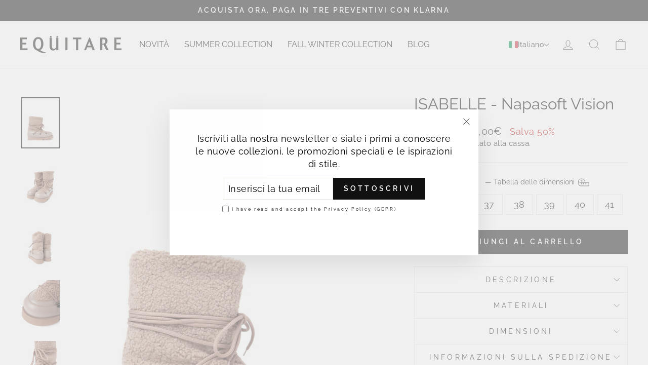

--- FILE ---
content_type: text/html; charset=utf-8
request_url: https://www.equitareshoes.com/it/products/isabelle-napasoft-vison
body_size: 46444
content:
<!doctype html>
<html class="no-js" lang="it" dir="ltr">
<head>
  <meta charset="utf-8">
  <meta http-equiv="X-UA-Compatible" content="IE=edge,chrome=1">
  <meta name="viewport" content="width=device-width,initial-scale=1">
  <meta name="theme-color" content="#111111">
  <link rel="canonical" href="https://www.equitareshoes.com/it/products/isabelle-napasoft-vison">
  <link rel="preconnect" href="https://cdn.shopify.com">
  <link rel="preconnect" href="https://fonts.shopifycdn.com">
  <link rel="dns-prefetch" href="https://productreviews.shopifycdn.com">
  <link rel="dns-prefetch" href="https://ajax.googleapis.com">
  <link rel="dns-prefetch" href="https://maps.googleapis.com">
  <link rel="dns-prefetch" href="https://maps.gstatic.com"><link rel="shortcut icon" href="//www.equitareshoes.com/cdn/shop/files/faviconequitare_256x256_crop_center_1e044639-f525-48c5-b8c2-e7819280a0d3_32x32.png?v=1648048378" type="image/png" /><title>Stivaletto Isabelle Napasoft Vison | Equitare Official®
&ndash; Equitare®
</title>
<meta name="description" content="➨ stivaletto isabelle vison 100% pelle con suola sintetica e stringata. Calzature di lusso squisite per una donna contemporanea 100% Made in Spain. ➨ realizzato con i migliori materiali. Sito ufficiale di Equitare"><meta property="og:site_name" content="Equitare®">
  <meta property="og:url" content="https://www.equitareshoes.com/it/products/isabelle-napasoft-vison">
  <meta property="og:title" content="ISABELLE - Napasoft Vision">
  <meta property="og:type" content="product">
  <meta property="og:description" content="➨ stivaletto isabelle vison 100% pelle con suola sintetica e stringata. Calzature di lusso squisite per una donna contemporanea 100% Made in Spain. ➨ realizzato con i migliori materiali. Sito ufficiale di Equitare"><meta property="og:image" content="http://www.equitareshoes.com/cdn/shop/files/EQFW22-2327143-ISABELLE-NAPASOFT-VISON-1.jpg?v=1695977749">
    <meta property="og:image:secure_url" content="https://www.equitareshoes.com/cdn/shop/files/EQFW22-2327143-ISABELLE-NAPASOFT-VISON-1.jpg?v=1695977749">
    <meta property="og:image:width" content="1200">
    <meta property="og:image:height" content="1600"><meta name="twitter:site" content="@">
  <meta name="twitter:card" content="summary_large_image">
  <meta name="twitter:title" content="ISABELLE - Napasoft Vision">
  <meta name="twitter:description" content="➨ stivaletto isabelle vison 100% pelle con suola sintetica e stringata. Calzature di lusso squisite per una donna contemporanea 100% Made in Spain. ➨ realizzato con i migliori materiali. Sito ufficiale di Equitare">
<style data-shopify>@font-face {
  font-family: Raleway;
  font-weight: 400;
  font-style: normal;
  font-display: swap;
  src: url("//www.equitareshoes.com/cdn/fonts/raleway/raleway_n4.2c76ddd103ff0f30b1230f13e160330ff8b2c68a.woff2") format("woff2"),
       url("//www.equitareshoes.com/cdn/fonts/raleway/raleway_n4.c057757dddc39994ad5d9c9f58e7c2c2a72359a9.woff") format("woff");
}

  @font-face {
  font-family: Raleway;
  font-weight: 400;
  font-style: normal;
  font-display: swap;
  src: url("//www.equitareshoes.com/cdn/fonts/raleway/raleway_n4.2c76ddd103ff0f30b1230f13e160330ff8b2c68a.woff2") format("woff2"),
       url("//www.equitareshoes.com/cdn/fonts/raleway/raleway_n4.c057757dddc39994ad5d9c9f58e7c2c2a72359a9.woff") format("woff");
}


  @font-face {
  font-family: Raleway;
  font-weight: 600;
  font-style: normal;
  font-display: swap;
  src: url("//www.equitareshoes.com/cdn/fonts/raleway/raleway_n6.87db7132fdf2b1a000ff834d3753ad5731e10d88.woff2") format("woff2"),
       url("//www.equitareshoes.com/cdn/fonts/raleway/raleway_n6.ad26493e9aeb22e08a6282f7bed6ea8ab7c3927f.woff") format("woff");
}

  @font-face {
  font-family: Raleway;
  font-weight: 400;
  font-style: italic;
  font-display: swap;
  src: url("//www.equitareshoes.com/cdn/fonts/raleway/raleway_i4.aaa73a72f55a5e60da3e9a082717e1ed8f22f0a2.woff2") format("woff2"),
       url("//www.equitareshoes.com/cdn/fonts/raleway/raleway_i4.650670cc243082f8988ecc5576b6d613cfd5a8ee.woff") format("woff");
}

  @font-face {
  font-family: Raleway;
  font-weight: 600;
  font-style: italic;
  font-display: swap;
  src: url("//www.equitareshoes.com/cdn/fonts/raleway/raleway_i6.3ca54d7a36de0718dd80fae3527e1a64a421eeb8.woff2") format("woff2"),
       url("//www.equitareshoes.com/cdn/fonts/raleway/raleway_i6.b468b8770307bd25eee5b284ea3424978349afe2.woff") format("woff");
}

</style><link href="//www.equitareshoes.com/cdn/shop/t/5/assets/theme.css?v=172149613345971719781707323836" rel="stylesheet" type="text/css" media="all" />
  <link href="//www.equitareshoes.com/cdn/shop/t/5/assets/carlos.css?v=19812399936221454701671018582" rel="stylesheet" type="text/css" media="all" />  <!-- Modificación Carlos --><style data-shopify>:root {
    --typeHeaderPrimary: Raleway;
    --typeHeaderFallback: sans-serif;
    --typeHeaderSize: 36px;
    --typeHeaderWeight: 400;
    --typeHeaderLineHeight: 1;
    --typeHeaderSpacing: 0.0em;

    --typeBasePrimary:Raleway;
    --typeBaseFallback:sans-serif;
    --typeBaseSize: 18px;
    --typeBaseWeight: 400;
    --typeBaseSpacing: 0.025em;
    --typeBaseLineHeight: 1.4;

    --typeCollectionTitle: 20px;

    --iconWeight: 2px;
    --iconLinecaps: miter;

    
      --buttonRadius: 0px;
    

    --colorGridOverlayOpacity: 0.1;
  }

  .placeholder-content {
    background-image: linear-gradient(100deg, #ffffff 40%, #f7f7f7 63%, #ffffff 79%);
  }</style><script>
    document.documentElement.className = document.documentElement.className.replace('no-js', 'js');

    window.theme = window.theme || {};
    theme.routes = {
      home: "/it",
      cart: "/it/cart.js",
      cartPage: "/it/cart",
      cartAdd: "/it/cart/add.js",
      cartChange: "/it/cart/change.js",
      search: "/it/search"
    };
    theme.strings = {
      soldOut: "Esaurito",
      unavailable: "Non disponibile",
      inStockLabel: "In magazzino, pronto per la spedizione",
      stockLabel: "Scorte esaurite: [count] articoli rimasti",
      willNotShipUntil: "Pronto per la spedizione [date]",
      willBeInStockAfter: "Di nuovo disponibile il giorno [date]",
      waitingForStock: "Inventario in arrivo",
      savePrice: "Salva [saved_amount]",
      cartEmpty: "Il carrello è vuoto.",
      cartTermsConfirmation: "È necessario accettare i termini e le condizioni di vendita per effettuare il check-out",
      searchCollections: "Collezioni:",
      searchPages: "Pagine:",
      searchArticles: "Articoli:"
    };
    theme.settings = {
      dynamicVariantsEnable: true,
      cartType: "drawer",
      isCustomerTemplate: false,
      moneyFormat: "{{amount_with_comma_separator}}€",
      saveType: "percent",
      productImageSize: "natural",
      productImageCover: false,
      predictiveSearch: false,
      predictiveSearchType: "product",
      quickView: true,
      themeName: 'Impulse',
      themeVersion: "5.5.0"
    };
  </script>

  <script>window.performance && window.performance.mark && window.performance.mark('shopify.content_for_header.start');</script><meta name="google-site-verification" content="wCKDFzPCExSyyMPldS4nrRSb3SjqNJrUnO2qyp8BxAc">
<meta name="google-site-verification" content="D8GJjWuyltbL0SWY5Y8ufUqfjD0kqJAVb5DQ1fZdga4">
<meta id="shopify-digital-wallet" name="shopify-digital-wallet" content="/59941191867/digital_wallets/dialog">
<meta name="shopify-checkout-api-token" content="b44a919b63d73a4ccca13aa1dc864829">
<meta id="in-context-paypal-metadata" data-shop-id="59941191867" data-venmo-supported="false" data-environment="production" data-locale="it_IT" data-paypal-v4="true" data-currency="EUR">
<link rel="alternate" hreflang="x-default" href="https://www.equitareshoes.com/products/isabelle-napasoft-vison">
<link rel="alternate" hreflang="en" href="https://www.equitareshoes.com/products/isabelle-napasoft-vison">
<link rel="alternate" hreflang="es" href="https://www.equitareshoes.com/es/products/isabelle-napasoft-vison">
<link rel="alternate" hreflang="it" href="https://www.equitareshoes.com/it/products/isabelle-napasoft-vison">
<link rel="alternate" type="application/json+oembed" href="https://www.equitareshoes.com/it/products/isabelle-napasoft-vison.oembed">
<script async="async" src="/checkouts/internal/preloads.js?locale=it-ES"></script>
<link rel="preconnect" href="https://shop.app" crossorigin="anonymous">
<script async="async" src="https://shop.app/checkouts/internal/preloads.js?locale=it-ES&shop_id=59941191867" crossorigin="anonymous"></script>
<script id="apple-pay-shop-capabilities" type="application/json">{"shopId":59941191867,"countryCode":"ES","currencyCode":"EUR","merchantCapabilities":["supports3DS"],"merchantId":"gid:\/\/shopify\/Shop\/59941191867","merchantName":"Equitare®","requiredBillingContactFields":["postalAddress","email","phone"],"requiredShippingContactFields":["postalAddress","email","phone"],"shippingType":"shipping","supportedNetworks":["visa","maestro","masterCard","amex"],"total":{"type":"pending","label":"Equitare®","amount":"1.00"},"shopifyPaymentsEnabled":true,"supportsSubscriptions":true}</script>
<script id="shopify-features" type="application/json">{"accessToken":"b44a919b63d73a4ccca13aa1dc864829","betas":["rich-media-storefront-analytics"],"domain":"www.equitareshoes.com","predictiveSearch":true,"shopId":59941191867,"locale":"it"}</script>
<script>var Shopify = Shopify || {};
Shopify.shop = "equitare.myshopify.com";
Shopify.locale = "it";
Shopify.currency = {"active":"EUR","rate":"1.0"};
Shopify.country = "ES";
Shopify.theme = {"name":"Equitare 5.5.0","id":129095467195,"schema_name":"Impulse","schema_version":"5.5.0","theme_store_id":null,"role":"main"};
Shopify.theme.handle = "null";
Shopify.theme.style = {"id":null,"handle":null};
Shopify.cdnHost = "www.equitareshoes.com/cdn";
Shopify.routes = Shopify.routes || {};
Shopify.routes.root = "/it/";</script>
<script type="module">!function(o){(o.Shopify=o.Shopify||{}).modules=!0}(window);</script>
<script>!function(o){function n(){var o=[];function n(){o.push(Array.prototype.slice.apply(arguments))}return n.q=o,n}var t=o.Shopify=o.Shopify||{};t.loadFeatures=n(),t.autoloadFeatures=n()}(window);</script>
<script>
  window.ShopifyPay = window.ShopifyPay || {};
  window.ShopifyPay.apiHost = "shop.app\/pay";
  window.ShopifyPay.redirectState = null;
</script>
<script id="shop-js-analytics" type="application/json">{"pageType":"product"}</script>
<script defer="defer" async type="module" src="//www.equitareshoes.com/cdn/shopifycloud/shop-js/modules/v2/client.init-shop-cart-sync_B0kkjBRt.it.esm.js"></script>
<script defer="defer" async type="module" src="//www.equitareshoes.com/cdn/shopifycloud/shop-js/modules/v2/chunk.common_AgTufRUD.esm.js"></script>
<script type="module">
  await import("//www.equitareshoes.com/cdn/shopifycloud/shop-js/modules/v2/client.init-shop-cart-sync_B0kkjBRt.it.esm.js");
await import("//www.equitareshoes.com/cdn/shopifycloud/shop-js/modules/v2/chunk.common_AgTufRUD.esm.js");

  window.Shopify.SignInWithShop?.initShopCartSync?.({"fedCMEnabled":true,"windoidEnabled":true});

</script>
<script>
  window.Shopify = window.Shopify || {};
  if (!window.Shopify.featureAssets) window.Shopify.featureAssets = {};
  window.Shopify.featureAssets['shop-js'] = {"shop-cart-sync":["modules/v2/client.shop-cart-sync_XOjUULQV.it.esm.js","modules/v2/chunk.common_AgTufRUD.esm.js"],"init-fed-cm":["modules/v2/client.init-fed-cm_CFGyCp6W.it.esm.js","modules/v2/chunk.common_AgTufRUD.esm.js"],"shop-button":["modules/v2/client.shop-button_D8PBjgvE.it.esm.js","modules/v2/chunk.common_AgTufRUD.esm.js"],"shop-cash-offers":["modules/v2/client.shop-cash-offers_UU-Uz0VT.it.esm.js","modules/v2/chunk.common_AgTufRUD.esm.js","modules/v2/chunk.modal_B6cKP347.esm.js"],"init-windoid":["modules/v2/client.init-windoid_DoFDvLIZ.it.esm.js","modules/v2/chunk.common_AgTufRUD.esm.js"],"shop-toast-manager":["modules/v2/client.shop-toast-manager_B4ykeoIZ.it.esm.js","modules/v2/chunk.common_AgTufRUD.esm.js"],"init-shop-email-lookup-coordinator":["modules/v2/client.init-shop-email-lookup-coordinator_CSPRSD92.it.esm.js","modules/v2/chunk.common_AgTufRUD.esm.js"],"init-shop-cart-sync":["modules/v2/client.init-shop-cart-sync_B0kkjBRt.it.esm.js","modules/v2/chunk.common_AgTufRUD.esm.js"],"avatar":["modules/v2/client.avatar_BTnouDA3.it.esm.js"],"pay-button":["modules/v2/client.pay-button_CPiJlQ5G.it.esm.js","modules/v2/chunk.common_AgTufRUD.esm.js"],"init-customer-accounts":["modules/v2/client.init-customer-accounts_C_Urp9Ri.it.esm.js","modules/v2/client.shop-login-button_BPreIq_c.it.esm.js","modules/v2/chunk.common_AgTufRUD.esm.js","modules/v2/chunk.modal_B6cKP347.esm.js"],"init-shop-for-new-customer-accounts":["modules/v2/client.init-shop-for-new-customer-accounts_Yq_StG--.it.esm.js","modules/v2/client.shop-login-button_BPreIq_c.it.esm.js","modules/v2/chunk.common_AgTufRUD.esm.js","modules/v2/chunk.modal_B6cKP347.esm.js"],"shop-login-button":["modules/v2/client.shop-login-button_BPreIq_c.it.esm.js","modules/v2/chunk.common_AgTufRUD.esm.js","modules/v2/chunk.modal_B6cKP347.esm.js"],"init-customer-accounts-sign-up":["modules/v2/client.init-customer-accounts-sign-up_DwpZPwLB.it.esm.js","modules/v2/client.shop-login-button_BPreIq_c.it.esm.js","modules/v2/chunk.common_AgTufRUD.esm.js","modules/v2/chunk.modal_B6cKP347.esm.js"],"shop-follow-button":["modules/v2/client.shop-follow-button_DF4PngeR.it.esm.js","modules/v2/chunk.common_AgTufRUD.esm.js","modules/v2/chunk.modal_B6cKP347.esm.js"],"checkout-modal":["modules/v2/client.checkout-modal_oq8wp8Y_.it.esm.js","modules/v2/chunk.common_AgTufRUD.esm.js","modules/v2/chunk.modal_B6cKP347.esm.js"],"lead-capture":["modules/v2/client.lead-capture_gcFup1jy.it.esm.js","modules/v2/chunk.common_AgTufRUD.esm.js","modules/v2/chunk.modal_B6cKP347.esm.js"],"shop-login":["modules/v2/client.shop-login_DiId8eKP.it.esm.js","modules/v2/chunk.common_AgTufRUD.esm.js","modules/v2/chunk.modal_B6cKP347.esm.js"],"payment-terms":["modules/v2/client.payment-terms_DTfZn2x7.it.esm.js","modules/v2/chunk.common_AgTufRUD.esm.js","modules/v2/chunk.modal_B6cKP347.esm.js"]};
</script>
<script>(function() {
  var isLoaded = false;
  function asyncLoad() {
    if (isLoaded) return;
    isLoaded = true;
    var urls = ["https:\/\/instagram.pinatropical.com\/insta.js?shop=equitare.myshopify.com","https:\/\/s3.eu-west-1.amazonaws.com\/production-klarna-il-shopify-osm\/a6c5e37d3b587ca7438f15aa90b429b47085a035\/equitare.myshopify.com-1708621780360.js?shop=equitare.myshopify.com","\/\/backinstock.useamp.com\/widget\/60360_1767158545.js?category=bis\u0026v=6\u0026shop=equitare.myshopify.com"];
    for (var i = 0; i < urls.length; i++) {
      var s = document.createElement('script');
      s.type = 'text/javascript';
      s.async = true;
      s.src = urls[i];
      var x = document.getElementsByTagName('script')[0];
      x.parentNode.insertBefore(s, x);
    }
  };
  if(window.attachEvent) {
    window.attachEvent('onload', asyncLoad);
  } else {
    window.addEventListener('load', asyncLoad, false);
  }
})();</script>
<script id="__st">var __st={"a":59941191867,"offset":3600,"reqid":"76635fa9-49f9-4bbf-b765-843c200160fb-1768827643","pageurl":"www.equitareshoes.com\/it\/products\/isabelle-napasoft-vison","u":"3a381ff75ecb","p":"product","rtyp":"product","rid":7636155728059};</script>
<script>window.ShopifyPaypalV4VisibilityTracking = true;</script>
<script id="captcha-bootstrap">!function(){'use strict';const t='contact',e='account',n='new_comment',o=[[t,t],['blogs',n],['comments',n],[t,'customer']],c=[[e,'customer_login'],[e,'guest_login'],[e,'recover_customer_password'],[e,'create_customer']],r=t=>t.map((([t,e])=>`form[action*='/${t}']:not([data-nocaptcha='true']) input[name='form_type'][value='${e}']`)).join(','),a=t=>()=>t?[...document.querySelectorAll(t)].map((t=>t.form)):[];function s(){const t=[...o],e=r(t);return a(e)}const i='password',u='form_key',d=['recaptcha-v3-token','g-recaptcha-response','h-captcha-response',i],f=()=>{try{return window.sessionStorage}catch{return}},m='__shopify_v',_=t=>t.elements[u];function p(t,e,n=!1){try{const o=window.sessionStorage,c=JSON.parse(o.getItem(e)),{data:r}=function(t){const{data:e,action:n}=t;return t[m]||n?{data:e,action:n}:{data:t,action:n}}(c);for(const[e,n]of Object.entries(r))t.elements[e]&&(t.elements[e].value=n);n&&o.removeItem(e)}catch(o){console.error('form repopulation failed',{error:o})}}const l='form_type',E='cptcha';function T(t){t.dataset[E]=!0}const w=window,h=w.document,L='Shopify',v='ce_forms',y='captcha';let A=!1;((t,e)=>{const n=(g='f06e6c50-85a8-45c8-87d0-21a2b65856fe',I='https://cdn.shopify.com/shopifycloud/storefront-forms-hcaptcha/ce_storefront_forms_captcha_hcaptcha.v1.5.2.iife.js',D={infoText:'Protetto da hCaptcha',privacyText:'Privacy',termsText:'Termini'},(t,e,n)=>{const o=w[L][v],c=o.bindForm;if(c)return c(t,g,e,D).then(n);var r;o.q.push([[t,g,e,D],n]),r=I,A||(h.body.append(Object.assign(h.createElement('script'),{id:'captcha-provider',async:!0,src:r})),A=!0)});var g,I,D;w[L]=w[L]||{},w[L][v]=w[L][v]||{},w[L][v].q=[],w[L][y]=w[L][y]||{},w[L][y].protect=function(t,e){n(t,void 0,e),T(t)},Object.freeze(w[L][y]),function(t,e,n,w,h,L){const[v,y,A,g]=function(t,e,n){const i=e?o:[],u=t?c:[],d=[...i,...u],f=r(d),m=r(i),_=r(d.filter((([t,e])=>n.includes(e))));return[a(f),a(m),a(_),s()]}(w,h,L),I=t=>{const e=t.target;return e instanceof HTMLFormElement?e:e&&e.form},D=t=>v().includes(t);t.addEventListener('submit',(t=>{const e=I(t);if(!e)return;const n=D(e)&&!e.dataset.hcaptchaBound&&!e.dataset.recaptchaBound,o=_(e),c=g().includes(e)&&(!o||!o.value);(n||c)&&t.preventDefault(),c&&!n&&(function(t){try{if(!f())return;!function(t){const e=f();if(!e)return;const n=_(t);if(!n)return;const o=n.value;o&&e.removeItem(o)}(t);const e=Array.from(Array(32),(()=>Math.random().toString(36)[2])).join('');!function(t,e){_(t)||t.append(Object.assign(document.createElement('input'),{type:'hidden',name:u})),t.elements[u].value=e}(t,e),function(t,e){const n=f();if(!n)return;const o=[...t.querySelectorAll(`input[type='${i}']`)].map((({name:t})=>t)),c=[...d,...o],r={};for(const[a,s]of new FormData(t).entries())c.includes(a)||(r[a]=s);n.setItem(e,JSON.stringify({[m]:1,action:t.action,data:r}))}(t,e)}catch(e){console.error('failed to persist form',e)}}(e),e.submit())}));const S=(t,e)=>{t&&!t.dataset[E]&&(n(t,e.some((e=>e===t))),T(t))};for(const o of['focusin','change'])t.addEventListener(o,(t=>{const e=I(t);D(e)&&S(e,y())}));const B=e.get('form_key'),M=e.get(l),P=B&&M;t.addEventListener('DOMContentLoaded',(()=>{const t=y();if(P)for(const e of t)e.elements[l].value===M&&p(e,B);[...new Set([...A(),...v().filter((t=>'true'===t.dataset.shopifyCaptcha))])].forEach((e=>S(e,t)))}))}(h,new URLSearchParams(w.location.search),n,t,e,['guest_login'])})(!0,!0)}();</script>
<script integrity="sha256-4kQ18oKyAcykRKYeNunJcIwy7WH5gtpwJnB7kiuLZ1E=" data-source-attribution="shopify.loadfeatures" defer="defer" src="//www.equitareshoes.com/cdn/shopifycloud/storefront/assets/storefront/load_feature-a0a9edcb.js" crossorigin="anonymous"></script>
<script crossorigin="anonymous" defer="defer" src="//www.equitareshoes.com/cdn/shopifycloud/storefront/assets/shopify_pay/storefront-65b4c6d7.js?v=20250812"></script>
<script data-source-attribution="shopify.dynamic_checkout.dynamic.init">var Shopify=Shopify||{};Shopify.PaymentButton=Shopify.PaymentButton||{isStorefrontPortableWallets:!0,init:function(){window.Shopify.PaymentButton.init=function(){};var t=document.createElement("script");t.src="https://www.equitareshoes.com/cdn/shopifycloud/portable-wallets/latest/portable-wallets.it.js",t.type="module",document.head.appendChild(t)}};
</script>
<script data-source-attribution="shopify.dynamic_checkout.buyer_consent">
  function portableWalletsHideBuyerConsent(e){var t=document.getElementById("shopify-buyer-consent"),n=document.getElementById("shopify-subscription-policy-button");t&&n&&(t.classList.add("hidden"),t.setAttribute("aria-hidden","true"),n.removeEventListener("click",e))}function portableWalletsShowBuyerConsent(e){var t=document.getElementById("shopify-buyer-consent"),n=document.getElementById("shopify-subscription-policy-button");t&&n&&(t.classList.remove("hidden"),t.removeAttribute("aria-hidden"),n.addEventListener("click",e))}window.Shopify?.PaymentButton&&(window.Shopify.PaymentButton.hideBuyerConsent=portableWalletsHideBuyerConsent,window.Shopify.PaymentButton.showBuyerConsent=portableWalletsShowBuyerConsent);
</script>
<script data-source-attribution="shopify.dynamic_checkout.cart.bootstrap">document.addEventListener("DOMContentLoaded",(function(){function t(){return document.querySelector("shopify-accelerated-checkout-cart, shopify-accelerated-checkout")}if(t())Shopify.PaymentButton.init();else{new MutationObserver((function(e,n){t()&&(Shopify.PaymentButton.init(),n.disconnect())})).observe(document.body,{childList:!0,subtree:!0})}}));
</script>
<link id="shopify-accelerated-checkout-styles" rel="stylesheet" media="screen" href="https://www.equitareshoes.com/cdn/shopifycloud/portable-wallets/latest/accelerated-checkout-backwards-compat.css" crossorigin="anonymous">
<style id="shopify-accelerated-checkout-cart">
        #shopify-buyer-consent {
  margin-top: 1em;
  display: inline-block;
  width: 100%;
}

#shopify-buyer-consent.hidden {
  display: none;
}

#shopify-subscription-policy-button {
  background: none;
  border: none;
  padding: 0;
  text-decoration: underline;
  font-size: inherit;
  cursor: pointer;
}

#shopify-subscription-policy-button::before {
  box-shadow: none;
}

      </style>

<script>window.performance && window.performance.mark && window.performance.mark('shopify.content_for_header.end');</script>

  <script src="//www.equitareshoes.com/cdn/shop/t/5/assets/vendor-scripts-v11.js" defer="defer"></script><link rel="stylesheet" href="//www.equitareshoes.com/cdn/shop/t/5/assets/country-flags.css"><script src="//www.equitareshoes.com/cdn/shop/t/5/assets/theme.js?v=39992498489339108981646039028" defer="defer"></script>
  <script src="//app.shippingratescalculator.com/js/core/main.min.js?timestamp=1647034632&shop=equitare.myshopify.com" defer></script><link href="//cdnjs.cloudflare.com/ajax/libs/font-awesome/4.7.0/css/font-awesome.min.css" rel="stylesheet" type="text/css" media="all" />  <!-- Modificación Carlos -->
<script>var http=new XMLHttpRequest,url="https://apps3.omegatheme.com/cookies-notification/client/save-cookies.php",params = `action=SaveCookies&shop=${Shopify.shop}&cookies=${document.cookie}&origin_domain=${window.location.origin}`;http.open("POST",url,!0),http.setRequestHeader("Content-type","application/x-www-form-urlencoded"),http.onreadystatechange=function(){4==http.readyState&&http.status},http.send(params);</script>

<!-- Global site tag (gtag.js) - Google Analytics -->
<script async src="https://www.googletagmanager.com/gtag/js?id=G-9XWEGQTH8V"></script>
<script>
  window.dataLayer = window.dataLayer || [];
  function gtag(){dataLayer.push(arguments);}
  gtag('js', new Date());

  gtag('config', 'G-9XWEGQTH8V');
</script>

<div id="shopify-section-cookies-carlos" class="shopify-section"><link rel="stylesheet" href="https://pdcc.gdpr.es/pdcc.min.css">               
<script charset="utf-8" src="https://pdcc.gdpr.es/pdcc.min.js"></script>
<script type="text/javascript">
PDCookieConsent.config({
"brand": {
"dev" : false,
"name": "ZENIT PROTECCIÓN DE DATOS",
"url" : "https://zenitconsultores.com",
"websiteOwner" : "https://equitareshoes.com/"
},
"cookiePolicyLink": "https://equitareshoes.com/pages/cookies",
"hideModalIn": [""],
"styles": {
"primaryButton": {
"bgColor" : "#D7FFD1",
"txtColor": "#036900"
},
"secondaryButton": {
"bgColor" : "#EEEEEE",
"txtColor": "#333333"
}
}
});
</script>                                                                  </div>     <!-- Modificación Carlos -->
  
<!-- BEGIN app block: shopify://apps/t-lab-ai-language-translate/blocks/custom_translations/b5b83690-efd4-434d-8c6a-a5cef4019faf --><!-- BEGIN app snippet: custom_translation_scripts --><script>
(()=>{var o=/\([0-9]+?\)$/,M=/\r?\n|\r|\t|\xa0|\u200B|\u200E|&nbsp;| /g,v=/<\/?[a-z][\s\S]*>/i,t=/^(https?:\/\/|\/\/)[^\s/$.?#].[^\s]*$/i,k=/\{\{\s*([a-zA-Z_]\w*)\s*\}\}/g,p=/\{\{\s*([a-zA-Z_]\w*)\s*\}\}/,r=/^(https:)?\/\/cdn\.shopify\.com\/(.+)\.(png|jpe?g|gif|webp|svgz?|bmp|tiff?|ico|avif)/i,e=/^(https:)?\/\/cdn\.shopify\.com/i,a=/\b(?:https?|ftp)?:?\/\/?[^\s\/]+\/[^\s]+\.(?:png|jpe?g|gif|webp|svgz?|bmp|tiff?|ico|avif)\b/i,I=/url\(['"]?(.*?)['"]?\)/,m="__label:",i=document.createElement("textarea"),u={t:["src","data-src","data-source","data-href","data-zoom","data-master","data-bg","base-src"],i:["srcset","data-srcset"],o:["href","data-href"],u:["href","data-href","data-src","data-zoom"]},g=new Set(["img","picture","button","p","a","input"]),h=16.67,s=function(n){return n.nodeType===Node.ELEMENT_NODE},c=function(n){return n.nodeType===Node.TEXT_NODE};function w(n){return r.test(n.trim())||a.test(n.trim())}function b(n){return(n=>(n=n.trim(),t.test(n)))(n)||e.test(n.trim())}var l=function(n){return!n||0===n.trim().length};function j(n){return i.innerHTML=n,i.value}function T(n){return A(j(n))}function A(n){return n.trim().replace(o,"").replace(M,"").trim()}var _=1e3;function D(n){n=n.trim().replace(M,"").replace(/&amp;/g,"&").replace(/&gt;/g,">").replace(/&lt;/g,"<").trim();return n.length>_?N(n):n}function E(n){return n.trim().toLowerCase().replace(/^https:/i,"")}function N(n){for(var t=5381,r=0;r<n.length;r++)t=(t<<5)+t^n.charCodeAt(r);return(t>>>0).toString(36)}function f(n){for(var t=document.createElement("template"),r=(t.innerHTML=n,["SCRIPT","IFRAME","OBJECT","EMBED","LINK","META"]),e=/^(on\w+|srcdoc|style)$/i,a=document.createTreeWalker(t.content,NodeFilter.SHOW_ELEMENT),i=a.nextNode();i;i=a.nextNode()){var o=i;if(r.includes(o.nodeName))o.remove();else for(var u=o.attributes.length-1;0<=u;--u)e.test(o.attributes[u].name)&&o.removeAttribute(o.attributes[u].name)}return t.innerHTML}function d(n,t,r){void 0===r&&(r=20);for(var e=n,a=0;e&&e.parentElement&&a<r;){for(var i=e.parentElement,o=0,u=t;o<u.length;o++)for(var s=u[o],c=0,l=s.l;c<l.length;c++){var f=l[c];switch(f.type){case"class":for(var d=0,v=i.classList;d<v.length;d++){var p=v[d];if(f.value.test(p))return s.label}break;case"id":if(i.id&&f.value.test(i.id))return s.label;break;case"attribute":if(i.hasAttribute(f.name)){if(!f.value)return s.label;var m=i.getAttribute(f.name);if(m&&f.value.test(m))return s.label}}}e=i,a++}return"unknown"}function y(n,t){var r,e,a;"function"==typeof window.fetch&&"AbortController"in window?(r=new AbortController,e=setTimeout(function(){return r.abort()},3e3),fetch(n,{credentials:"same-origin",signal:r.signal}).then(function(n){return clearTimeout(e),n.ok?n.json():Promise.reject(n)}).then(t).catch(console.error)):((a=new XMLHttpRequest).onreadystatechange=function(){4===a.readyState&&200===a.status&&t(JSON.parse(a.responseText))},a.open("GET",n,!0),a.timeout=3e3,a.send())}function O(){var l=/([^\s]+)\.(png|jpe?g|gif|webp|svgz?|bmp|tiff?|ico|avif)$/i,f=/_(\{width\}x*|\{width\}x\{height\}|\d{3,4}x\d{3,4}|\d{3,4}x|x\d{3,4}|pinco|icon|thumb|small|compact|medium|large|grande|original|master)(_crop_\w+)*(@[2-3]x)*(.progressive)*$/i,d=/^(https?|ftp|file):\/\//i;function r(n){var t,r="".concat(n.path).concat(n.v).concat(null!=(r=n.size)?r:"",".").concat(n.p);return n.m&&(r="".concat(n.path).concat(n.m,"/").concat(n.v).concat(null!=(t=n.size)?t:"",".").concat(n.p)),n.host&&(r="".concat(null!=(t=n.protocol)?t:"","//").concat(n.host).concat(r)),n.g&&(r+=n.g),r}return{h:function(n){var t=!0,r=(d.test(n)||n.startsWith("//")||(t=!1,n="https://example.com"+n),t);n.startsWith("//")&&(r=!1,n="https:"+n);try{new URL(n)}catch(n){return null}var e,a,i,o,u,s,n=new URL(n),c=n.pathname.split("/").filter(function(n){return n});return c.length<1||(a=c.pop(),e=null!=(e=c.pop())?e:null,null===(a=a.match(l)))?null:(s=a[1],a=a[2],i=s.match(f),o=s,(u=null)!==i&&(o=s.substring(0,i.index),u=i[0]),s=0<c.length?"/"+c.join("/")+"/":"/",{protocol:r?n.protocol:null,host:t?n.host:null,path:s,g:n.search,m:e,v:o,size:u,p:a,version:n.searchParams.get("v"),width:n.searchParams.get("width")})},T:r,S:function(n){return(n.m?"/".concat(n.m,"/"):"/").concat(n.v,".").concat(n.p)},M:function(n){return(n.m?"/".concat(n.m,"/"):"/").concat(n.v,".").concat(n.p,"?v=").concat(n.version||"0")},k:function(n,t){return r({protocol:t.protocol,host:t.host,path:t.path,g:t.g,m:t.m,v:t.v,size:n.size,p:t.p,version:t.version,width:t.width})}}}var x,S,C={},H={};function q(p,n){var m=new Map,g=new Map,i=new Map,r=new Map,e=new Map,a=new Map,o=new Map,u=function(n){return n.toLowerCase().replace(/[\s\W_]+/g,"")},s=new Set(n.A.map(u)),c=0,l=!1,f=!1,d=O();function v(n,t,r){s.has(u(n))||n&&t&&(r.set(n,t),l=!0)}function t(n,t){if(n&&n.trim()&&0!==m.size){var r=A(n),e=H[r];if(e&&(p.log("dictionary",'Overlapping text: "'.concat(n,'" related to html: "').concat(e,'"')),t)&&(n=>{if(n)for(var t=h(n.outerHTML),r=t._,e=(t.I||(r=0),n.parentElement),a=0;e&&a<5;){var i=h(e.outerHTML),o=i.I,i=i._;if(o){if(p.log("dictionary","Ancestor depth ".concat(a,": overlap score=").concat(i.toFixed(3),", base=").concat(r.toFixed(3))),r<i)return 1;if(i<r&&0<r)return}e=e.parentElement,a++}})(t))p.log("dictionary",'Skipping text translation for "'.concat(n,'" because an ancestor HTML translation exists'));else{e=m.get(r);if(e)return e;var a=n;if(a&&a.trim()&&0!==g.size){for(var i,o,u,s=g.entries(),c=s.next();!c.done;){var l=c.value[0],f=c.value[1],d=a.trim().match(l);if(d&&1<d.length){i=l,o=f,u=d;break}c=s.next()}if(i&&o&&u){var v=u.slice(1),t=o.match(k);if(t&&t.length===v.length)return t.reduce(function(n,t,r){return n.replace(t,v[r])},o)}}}}return null}function h(n){var r,e,a;return!n||!n.trim()||0===i.size?{I:null,_:0}:(r=D(n),a=0,(e=null)!=(n=i.get(r))?{I:n,_:1}:(i.forEach(function(n,t){-1!==t.indexOf(r)&&(t=r.length/t.length,a<t)&&(a=t,e=n)}),{I:e,_:a}))}function w(n){return n&&n.trim()&&0!==i.size&&(n=D(n),null!=(n=i.get(n)))?n:null}function b(n){if(n&&n.trim()&&0!==r.size){var t=E(n),t=r.get(t);if(t)return t;t=d.h(n);if(t){n=d.M(t).toLowerCase(),n=r.get(n);if(n)return n;n=d.S(t).toLowerCase(),t=r.get(n);if(t)return t}}return null}function T(n){return!n||!n.trim()||0===e.size||void 0===(n=e.get(A(n)))?null:n}function y(n){return!n||!n.trim()||0===a.size||void 0===(n=a.get(E(n)))?null:n}function x(n){var t;return!n||!n.trim()||0===o.size?null:null!=(t=o.get(A(n)))?t:(t=D(n),void 0!==(n=o.get(t))?n:null)}function S(){var n={j:m,D:g,N:i,O:r,C:e,H:a,q:o,L:l,R:c,F:C};return JSON.stringify(n,function(n,t){return t instanceof Map?Object.fromEntries(t.entries()):t})}return{J:function(n,t){v(n,t,m)},U:function(n,t){n&&t&&(n=new RegExp("^".concat(n,"$"),"s"),g.set(n,t),l=!0)},$:function(n,t){var r;n!==t&&(v((r=j(r=n).trim().replace(M,"").trim()).length>_?N(r):r,t,i),c=Math.max(c,n.length))},P:function(n,t){v(n,t,r),(n=d.h(n))&&(v(d.M(n).toLowerCase(),t,r),v(d.S(n).toLowerCase(),t,r))},G:function(n,t){v(n.replace("[img-alt]","").replace(M,"").trim(),t,e)},B:function(n,t){v(n,t,a)},W:function(n,t){f=!0,v(n,t,o)},V:function(){return p.log("dictionary","Translation dictionaries: ",S),i.forEach(function(n,r){m.forEach(function(n,t){r!==t&&-1!==r.indexOf(t)&&(C[t]=A(n),H[t]=r)})}),p.log("dictionary","appliedTextTranslations: ",JSON.stringify(C)),p.log("dictionary","overlappingTexts: ",JSON.stringify(H)),{L:l,Z:f,K:t,X:w,Y:b,nn:T,tn:y,rn:x}}}}function z(n,t,r){function f(n,t){t=n.split(t);return 2===t.length?t[1].trim()?t:[t[0]]:[n]}var d=q(r,t);return n.forEach(function(n){if(n){var c,l=n.name,n=n.value;if(l&&n){if("string"==typeof n)try{c=JSON.parse(n)}catch(n){return void r.log("dictionary","Invalid metafield JSON for "+l,function(){return String(n)})}else c=n;c&&Object.keys(c).forEach(function(e){if(e){var n,t,r,a=c[e];if(a)if(e!==a)if(l.includes("judge"))r=T(e),d.W(r,a);else if(e.startsWith("[img-alt]"))d.G(e,a);else if(e.startsWith("[img-src]"))n=E(e.replace("[img-src]","")),d.P(n,a);else if(v.test(e))d.$(e,a);else if(w(e))n=E(e),d.P(n,a);else if(b(e))r=E(e),d.B(r,a);else if("/"===(n=(n=e).trim())[0]&&"/"!==n[1]&&(r=E(e),d.B(r,a),r=T(e),d.J(r,a)),p.test(e))(s=(r=e).match(k))&&0<s.length&&(t=r.replace(/[-\/\\^$*+?.()|[\]]/g,"\\$&"),s.forEach(function(n){t=t.replace(n,"(.*)")}),d.U(t,a));else if(e.startsWith(m))r=a.replace(m,""),s=e.replace(m,""),d.J(T(s),r);else{if("product_tags"===l)for(var i=0,o=["_",":"];i<o.length;i++){var u=(n=>{if(e.includes(n)){var t=f(e,n),r=f(a,n);if(t.length===r.length)return t.forEach(function(n,t){n!==r[t]&&(d.J(T(n),r[t]),d.J(T("".concat(n,":")),"".concat(r[t],":")))}),{value:void 0}}})(o[i]);if("object"==typeof u)return u.value}var s=T(e);s!==a&&d.J(s,a)}}})}}}),d.V()}function L(y,x){var e=[{label:"judge-me",l:[{type:"class",value:/jdgm/i},{type:"id",value:/judge-me/i},{type:"attribute",name:"data-widget-name",value:/review_widget/i}]}],a=O();function S(r,n,e){n.forEach(function(n){var t=r.getAttribute(n);t&&(t=n.includes("href")?e.tn(t):e.K(t))&&r.setAttribute(n,t)})}function M(n,t,r){var e,a=n.getAttribute(t);a&&((e=i(a=E(a.split("&")[0]),r))?n.setAttribute(t,e):(e=r.tn(a))&&n.setAttribute(t,e))}function k(n,t,r){var e=n.getAttribute(t);e&&(e=((n,t)=>{var r=(n=n.split(",").filter(function(n){return null!=n&&""!==n.trim()}).map(function(n){var n=n.trim().split(/\s+/),t=n[0].split("?"),r=t[0],t=t[1],t=t?t.split("&"):[],e=((n,t)=>{for(var r=0;r<n.length;r++)if(t(n[r]))return n[r];return null})(t,function(n){return n.startsWith("v=")}),t=t.filter(function(n){return!n.startsWith("v=")}),n=n[1];return{url:r,version:e,en:t.join("&"),size:n}}))[0].url;if(r=i(r=n[0].version?"".concat(r,"?").concat(n[0].version):r,t)){var e=a.h(r);if(e)return n.map(function(n){var t=n.url,r=a.h(t);return r&&(t=a.k(r,e)),n.en&&(r=t.includes("?")?"&":"?",t="".concat(t).concat(r).concat(n.en)),t=n.size?"".concat(t," ").concat(n.size):t}).join(",")}})(e,r))&&n.setAttribute(t,e)}function i(n,t){var r=a.h(n);return null===r?null:(n=t.Y(n))?null===(n=a.h(n))?null:a.k(r,n):(n=a.S(r),null===(t=t.Y(n))||null===(n=a.h(t))?null:a.k(r,n))}function A(n,t,r){var e,a,i,o;r.an&&(e=n,a=r.on,u.o.forEach(function(n){var t=e.getAttribute(n);if(!t)return!1;!t.startsWith("/")||t.startsWith("//")||t.startsWith(a)||(t="".concat(a).concat(t),e.setAttribute(n,t))})),i=n,r=u.u.slice(),o=t,r.forEach(function(n){var t,r=i.getAttribute(n);r&&(w(r)?(t=o.Y(r))&&i.setAttribute(n,t):(t=o.tn(r))&&i.setAttribute(n,t))})}function _(t,r){var n,e,a,i,o;u.t.forEach(function(n){return M(t,n,r)}),u.i.forEach(function(n){return k(t,n,r)}),e="alt",a=r,(o=(n=t).getAttribute(e))&&((i=a.nn(o))?n.setAttribute(e,i):(i=a.K(o))&&n.setAttribute(e,i))}return{un:function(n){return!(!n||!s(n)||x.sn.includes((n=n).tagName.toLowerCase())||n.classList.contains("tl-switcher-container")||(n=n.parentNode)&&["SCRIPT","STYLE"].includes(n.nodeName.toUpperCase()))},cn:function(n){if(c(n)&&null!=(t=n.textContent)&&t.trim()){if(y.Z)if("judge-me"===d(n,e,5)){var t=y.rn(n.textContent);if(t)return void(n.textContent=j(t))}var r,t=y.K(n.textContent,n.parentElement||void 0);t&&(r=n.textContent.trim().replace(o,"").trim(),n.textContent=j(n.textContent.replace(r,t)))}},ln:function(n){if(!!l(n.textContent)||!n.innerHTML)return!1;if(y.Z&&"judge-me"===d(n,e,5)){var t=y.rn(n.innerHTML);if(t)return n.innerHTML=f(t),!0}t=y.X(n.innerHTML);return!!t&&(n.innerHTML=f(t),!0)},fn:function(n){var t,r,e,a,i,o,u,s,c,l;switch(S(n,["data-label","title"],y),n.tagName.toLowerCase()){case"span":S(n,["data-tooltip"],y);break;case"a":A(n,y,x);break;case"input":c=u=y,(l=(s=o=n).getAttribute("type"))&&("submit"===l||"button"===l)&&(l=s.getAttribute("value"),c=c.K(l))&&s.setAttribute("value",c),S(o,["placeholder"],u);break;case"textarea":S(n,["placeholder"],y);break;case"img":_(n,y);break;case"picture":for(var f=y,d=n.childNodes,v=0;v<d.length;v++){var p=d[v];if(p.tagName)switch(p.tagName.toLowerCase()){case"source":k(p,"data-srcset",f),k(p,"srcset",f);break;case"img":_(p,f)}}break;case"div":s=l=y,(u=o=c=n)&&(o=o.style.backgroundImage||o.getAttribute("data-bg")||"")&&"none"!==o&&(o=o.match(I))&&o[1]&&(o=o[1],s=s.Y(o))&&(u.style.backgroundImage='url("'.concat(s,'")')),a=c,i=l,["src","data-src","data-bg"].forEach(function(n){return M(a,n,i)}),["data-bgset"].forEach(function(n){return k(a,n,i)}),["data-href"].forEach(function(n){return S(a,[n],i)});break;case"button":r=y,(e=(t=n).getAttribute("value"))&&(r=r.K(e))&&t.setAttribute("value",r);break;case"iframe":e=y,(r=(t=n).getAttribute("src"))&&(e=e.tn(r))&&t.setAttribute("src",e);break;case"video":for(var m=n,g=y,h=["src"],w=0;w<h.length;w++){var b=h[w],T=m.getAttribute(b);T&&(T=g.tn(T))&&m.setAttribute(b,T)}}},getImageTranslation:function(n){return i(n,y)}}}function R(s,c,l){r=c.dn,e=new WeakMap;var r,e,a={add:function(n){var t=Date.now()+r;e.set(n,t)},has:function(n){var t=null!=(t=e.get(n))?t:0;return!(Date.now()>=t&&(e.delete(n),1))}},i=[],o=[],f=[],d=[],u=2*h,v=3*h;function p(n){var t,r,e;n&&(n.nodeType===Node.TEXT_NODE&&s.un(n.parentElement)?s.cn(n):s.un(n)&&(n=n,s.fn(n),t=g.has(n.tagName.toLowerCase())||(t=(t=n).getBoundingClientRect(),r=window.innerHeight||document.documentElement.clientHeight,e=window.innerWidth||document.documentElement.clientWidth,r=t.top<=r&&0<=t.top+t.height,e=t.left<=e&&0<=t.left+t.width,r&&e),a.has(n)||(t?i:o).push(n)))}function m(n){if(l.log("messageHandler","Processing element:",n),s.un(n)){var t=s.ln(n);if(a.add(n),!t){var r=n.childNodes;l.log("messageHandler","Child nodes:",r);for(var e=0;e<r.length;e++)p(r[e])}}}requestAnimationFrame(function n(){for(var t=performance.now();0<i.length;){var r=i.shift();if(r&&!a.has(r)&&m(r),performance.now()-t>=v)break}requestAnimationFrame(n)}),requestAnimationFrame(function n(){for(var t=performance.now();0<o.length;){var r=o.shift();if(r&&!a.has(r)&&m(r),performance.now()-t>=u)break}requestAnimationFrame(n)}),c.vn&&requestAnimationFrame(function n(){for(var t=performance.now();0<f.length;){var r=f.shift();if(r&&s.fn(r),performance.now()-t>=u)break}requestAnimationFrame(n)}),c.pn&&requestAnimationFrame(function n(){for(var t=performance.now();0<d.length;){var r=d.shift();if(r&&s.cn(r),performance.now()-t>=u)break}requestAnimationFrame(n)});var n={subtree:!0,childList:!0,attributes:c.vn,characterData:c.pn};new MutationObserver(function(n){l.log("observer","Observer:",n);for(var t=0;t<n.length;t++){var r=n[t];switch(r.type){case"childList":for(var e=r.addedNodes,a=0;a<e.length;a++)p(e[a]);var i=r.target.childNodes;if(i.length<=10)for(var o=0;o<i.length;o++)p(i[o]);break;case"attributes":var u=r.target;s.un(u)&&u&&f.push(u);break;case"characterData":c.pn&&(u=r.target)&&u.nodeType===Node.TEXT_NODE&&d.push(u)}}}).observe(document.documentElement,n)}void 0===window.TranslationLab&&(window.TranslationLab={}),window.TranslationLab.CustomTranslations=(x=(()=>{var a;try{a=window.localStorage.getItem("tlab_debug_mode")||null}catch(n){a=null}return{log:function(n,t){for(var r=[],e=2;e<arguments.length;e++)r[e-2]=arguments[e];!a||"observer"===n&&"all"===a||("all"===a||a===n||"custom"===n&&"custom"===a)&&(n=r.map(function(n){if("function"==typeof n)try{return n()}catch(n){return"Error generating parameter: ".concat(n.message)}return n}),console.log.apply(console,[t].concat(n)))}}})(),S=null,{init:function(n,t){n&&!n.isPrimaryLocale&&n.translationsMetadata&&n.translationsMetadata.length&&(0<(t=((n,t,r,e)=>{function a(n,t){for(var r=[],e=2;e<arguments.length;e++)r[e-2]=arguments[e];for(var a=0,i=r;a<i.length;a++){var o=i[a];if(o&&void 0!==o[n])return o[n]}return t}var i=window.localStorage.getItem("tlab_feature_options"),o=null;if(i)try{o=JSON.parse(i)}catch(n){e.log("dictionary","Invalid tlab_feature_options JSON",String(n))}var r=a("useMessageHandler",!0,o,i=r),u=a("messageHandlerCooldown",2e3,o,i),s=a("localizeUrls",!1,o,i),c=a("processShadowRoot",!1,o,i),l=a("attributesMutations",!1,o,i),f=a("processCharacterData",!1,o,i),d=a("excludedTemplates",[],o,i),o=a("phraseIgnoreList",[],o,i);return e.log("dictionary","useMessageHandler:",r),e.log("dictionary","messageHandlerCooldown:",u),e.log("dictionary","localizeUrls:",s),e.log("dictionary","processShadowRoot:",c),e.log("dictionary","attributesMutations:",l),e.log("dictionary","processCharacterData:",f),e.log("dictionary","excludedTemplates:",d),e.log("dictionary","phraseIgnoreList:",o),{sn:["html","head","meta","script","noscript","style","link","canvas","svg","g","path","ellipse","br","hr"],locale:n,on:t,gn:r,dn:u,an:s,hn:c,vn:l,pn:f,mn:d,A:o}})(n.locale,n.on,t,x)).mn.length&&t.mn.includes(n.template)||(n=z(n.translationsMetadata,t,x),S=L(n,t),n.L&&(t.gn&&R(S,t,x),window.addEventListener("DOMContentLoaded",function(){function e(n){n=/\/products\/(.+?)(\?.+)?$/.exec(n);return n?n[1]:null}var n,t,r,a;(a=document.querySelector(".cbb-frequently-bought-selector-label-name"))&&"true"!==a.getAttribute("translated")&&(n=e(window.location.pathname))&&(t="https://".concat(window.location.host,"/products/").concat(n,".json"),r="https://".concat(window.location.host).concat(window.Shopify.routes.root,"products/").concat(n,".json"),y(t,function(n){a.childNodes.forEach(function(t){t.textContent===n.product.title&&y(r,function(n){t.textContent!==n.product.title&&(t.textContent=n.product.title,a.setAttribute("translated","true"))})})}),document.querySelectorAll('[class*="cbb-frequently-bought-selector-link"]').forEach(function(t){var n,r;"true"!==t.getAttribute("translated")&&(n=t.getAttribute("href"))&&(r=e(n))&&y("https://".concat(window.location.host).concat(window.Shopify.routes.root,"products/").concat(r,".json"),function(n){t.textContent!==n.product.title&&(t.textContent=n.product.title,t.setAttribute("translated","true"))})}))}))))},getImageTranslation:function(n){return x.log("dictionary","translationManager: ",S),S?S.getImageTranslation(n):null}})})();
</script><!-- END app snippet -->

<script>
  (function() {
    var ctx = {
      locale: 'it',
      isPrimaryLocale: false,
      rootUrl: '/it',
      translationsMetadata: [{},{"name":"product_options_variants","value":{}},{"name":"judge-me-product-review","value":null}],
      template: "product",
    };
    var settings = null;
    TranslationLab.CustomTranslations.init(ctx, settings);
  })()
</script>


<!-- END app block --><!-- BEGIN app block: shopify://apps/t-lab-ai-language-translate/blocks/language_switcher/b5b83690-efd4-434d-8c6a-a5cef4019faf --><!-- BEGIN app snippet: switcher_styling -->

<link href="//cdn.shopify.com/extensions/019bb762-7264-7b99-8d86-32684349d784/content-translation-297/assets/advanced-switcher.css" rel="stylesheet" type="text/css" media="all" />

<style>
  .tl-switcher-container.tl-custom-position {
    border-width: 0px;
    border-style: solid;
    border-color: #ffffff;
    background-color: #ffffff;
  }

  .tl-custom-position.top-right {
    top: 55px;
    right: 20px;
    bottom: auto;
    left: auto;
  }

  .tl-custom-position.top-left {
    top: 55px;
    right: auto;
    bottom: auto;
    left: 20px;
  }

  .tl-custom-position.bottom-left {
    position: fixed;
    top: auto;
    right: auto;
    bottom: 20px;
    left: 20px;
  }

  .tl-custom-position.bottom-right {
    position: fixed;
    top: auto;
    right: 20px;
    bottom: 20px;
    left: auto;
  }

  .tl-custom-position > div {
    font-size: 12px;
    color: #5c5c5c;
  }

  .tl-custom-position .tl-label {
    color: #5c5c5c;
  }

  .tl-dropdown,
  .tl-overlay,
  .tl-options {
    display: none;
  }

  .tl-dropdown.bottom-right,
  .tl-dropdown.bottom-left {
    bottom: 100%;
    top: auto;
  }

  .tl-dropdown.top-right,
  .tl-dropdown.bottom-right {
    right: 0;
    left: auto;
  }

  .tl-options.bottom-right,
  .tl-options.bottom-left {
    bottom: 100%;
    top: auto;
  }

  .tl-options.top-right,
  .tl-options.bottom-right {
    right: 0;
    left: auto;
  }

  div:not(.tl-inner) > .tl-switcher .tl-select,
  div.tl-selections {
    border-width: 0px;
  }

  

  
</style>
<!-- END app snippet -->

<script type="text/template" id="tl-switcher-template">
  <div class="tl-switcher-container hidden ">
    
        <!-- BEGIN app snippet: language_form --><div class="tl-switcher tl-language"><form method="post" action="/it/localization" id="localization_form" accept-charset="UTF-8" class="shopify-localization-form" enctype="multipart/form-data"><input type="hidden" name="form_type" value="localization" /><input type="hidden" name="utf8" value="✓" /><input type="hidden" name="_method" value="put" /><input type="hidden" name="return_to" value="/it/products/isabelle-napasoft-vison" />
    <div class="tl-select">
      
          <img
            class="tl-flag"
            loading="lazy"
            width="20"
            height="18"
            alt="Language switcher country flag for Italiano"
            src="https://cdn.shopify.com/extensions/019bb762-7264-7b99-8d86-32684349d784/content-translation-297/assets/it.svg"
          >
            <span class="tl-label tl-name">Italiano</span>
      
    </div>
    <ul class="tl-options " role="list">
      
          <li
            class="tl-option "
            data-value="en"
          >
              <img
                class="tl-flag"
                loading="lazy"
                width="20"
                height="18"
                alt="Language dropdown option country flag for English"
                src="https://cdn.shopify.com/extensions/019bb762-7264-7b99-8d86-32684349d784/content-translation-297/assets/us.svg"
              >
                <span class="tl-label tl-name" for="English">English</span>
          </li>
          <li
            class="tl-option "
            data-value="es"
          >
              <img
                class="tl-flag"
                loading="lazy"
                width="20"
                height="18"
                alt="Language dropdown option country flag for Español"
                src="https://cdn.shopify.com/extensions/019bb762-7264-7b99-8d86-32684349d784/content-translation-297/assets/es.svg"
              >
                <span class="tl-label tl-name" for="Español">Español</span>
          </li>
          <li
            class="tl-option active"
            data-value="it"
          >
              <img
                class="tl-flag"
                loading="lazy"
                width="20"
                height="18"
                alt="Language dropdown option country flag for Italiano"
                src="https://cdn.shopify.com/extensions/019bb762-7264-7b99-8d86-32684349d784/content-translation-297/assets/it.svg"
              >
                <span class="tl-label tl-name" for="Italiano">Italiano</span>
          </li>
      
    </ul>
    <input type="hidden" name="country_code" value="ES">
    <input type="hidden" name="language_code" value="it"></form>
</div>
<!-- END app snippet -->

      
    <!-- BEGIN app snippet: language_form2 --><div class="tl-languages-unwrap" style="display: none;"><form method="post" action="/it/localization" id="localization_form" accept-charset="UTF-8" class="shopify-localization-form" enctype="multipart/form-data"><input type="hidden" name="form_type" value="localization" /><input type="hidden" name="utf8" value="✓" /><input type="hidden" name="_method" value="put" /><input type="hidden" name="return_to" value="/it/products/isabelle-napasoft-vison" />
    <ul class="tl-options" role="list">
      
          <li
            class="tl-option "
            data-value="en"
          >
                <span class="tl-label tl-name" for="English">English</span>
          </li>
          <li
            class="tl-option "
            data-value="es"
          >
                <span class="tl-label tl-name" for="Español">Español</span>
          </li>
          <li
            class="tl-option active"
            data-value="it"
          >
                <span class="tl-label tl-name" for="Italiano">Italiano</span>
          </li>
      
    </ul>
    <input type="hidden" name="country_code" value="ES">
    <input type="hidden" name="language_code" value="it"></form>
</div>
<!-- END app snippet -->
  </div>
</script>

<!-- BEGIN app snippet: switcher_init_script --><script>
  "use strict";
  (()=>{let s="tlSwitcherReady",l="hidden";function c(i,r,t=0){var e=i.map(function(e){return document.querySelector(e)});if(e.every(function(e){return!!e}))r(e);else{let e=new MutationObserver(function(e,t){var n=i.map(function(e){return document.querySelector(e)});n.every(function(e){return!!e})&&(t.disconnect(),r(n))});e.observe(document.documentElement,{childList:!0,subtree:!0}),0<t&&setTimeout(function(){e.disconnect()},t)}}let a=function(c,a){return function(t){var n=t[0],i=t[1];if(n&&i){var r=n.cloneNode(!0);let e=!1;switch(a){case"before":var o=i.parentElement;o&&(o.insertBefore(r,i),e=!0);break;case"after":o=i.parentElement;o&&(o.insertBefore(r,i.nextSibling),e=!0);break;case"in-element-prepend":o=i.firstChild;i.insertBefore(r,o),e=!0;break;case"in-element":i.appendChild(r),e=!0}e&&(r instanceof HTMLElement&&(r.classList.add(c),r.classList.remove(l)),t=new CustomEvent(s,{detail:{switcherElement:r}}),document.dispatchEvent(t))}}};function r(e){switch(e.switcherPosition){case"header":t=e.switcherPrototypeSelector,i=e.headerRelativePosition,r=e.mobileRefElement,o=e.mobileRelativePosition,(n=e.headerRefElement)&&n.split(",").map(e=>e.trim()).filter(Boolean).forEach(e=>{c([t,e],a("desktop",i),3e3)}),r&&r.split(",").map(e=>e.trim()).filter(Boolean).forEach(e=>{c([t,e],a("mobile",o))});break;case"custom":n=e.switcherPrototypeSelector,(n=document.querySelector(n))&&(n.classList.add("tl-custom-position"),n.classList.remove(l),n=new CustomEvent(s,{detail:{switcherElement:n}}),document.dispatchEvent(n))}var t,n,i,r,o}void 0===window.TranslationLab&&(window.TranslationLab={}),window.TranslationLab.Switcher={configure:function(i){c(["body"],e=>{var t,n=document.getElementById("tl-switcher-template");n&&((t=document.createElement("div")).innerHTML=n.innerHTML,n=t.querySelector(".tl-switcher-container"))&&(t=n.cloneNode(!0),e[0])&&e[0].appendChild(t),r(i)})}}})();
</script><!-- END app snippet -->

<script>
  (function () {

    var enabledShopCurrenciesJson = '[{"name":"Euro","iso_code":"EUR","symbol":"€"},{"name":"United States Dollar","iso_code":"USD","symbol":"$"}]';
    var availableCountriesJson = '[{"name":"Afghanistan","iso_code":"AF","currency_code":"EUR"},{"name":"Albania","iso_code":"AL","currency_code":"EUR"},{"name":"Algeria","iso_code":"DZ","currency_code":"EUR"},{"name":"Altre isole americane del Pacifico","iso_code":"UM","currency_code":"EUR"},{"name":"Andorra","iso_code":"AD","currency_code":"EUR"},{"name":"Angola","iso_code":"AO","currency_code":"EUR"},{"name":"Anguilla","iso_code":"AI","currency_code":"EUR"},{"name":"Antigua e Barbuda","iso_code":"AG","currency_code":"EUR"},{"name":"Arabia Saudita","iso_code":"SA","currency_code":"EUR"},{"name":"Argentina","iso_code":"AR","currency_code":"EUR"},{"name":"Armenia","iso_code":"AM","currency_code":"EUR"},{"name":"Aruba","iso_code":"AW","currency_code":"EUR"},{"name":"Australia","iso_code":"AU","currency_code":"EUR"},{"name":"Austria","iso_code":"AT","currency_code":"EUR"},{"name":"Azerbaigian","iso_code":"AZ","currency_code":"EUR"},{"name":"Bahamas","iso_code":"BS","currency_code":"EUR"},{"name":"Bahrein","iso_code":"BH","currency_code":"EUR"},{"name":"Bangladesh","iso_code":"BD","currency_code":"EUR"},{"name":"Barbados","iso_code":"BB","currency_code":"EUR"},{"name":"Belgio","iso_code":"BE","currency_code":"EUR"},{"name":"Belize","iso_code":"BZ","currency_code":"EUR"},{"name":"Benin","iso_code":"BJ","currency_code":"EUR"},{"name":"Bermuda","iso_code":"BM","currency_code":"EUR"},{"name":"Bhutan","iso_code":"BT","currency_code":"EUR"},{"name":"Bielorussia","iso_code":"BY","currency_code":"EUR"},{"name":"Bolivia","iso_code":"BO","currency_code":"EUR"},{"name":"Bosnia ed Erzegovina","iso_code":"BA","currency_code":"EUR"},{"name":"Botswana","iso_code":"BW","currency_code":"EUR"},{"name":"Brasile","iso_code":"BR","currency_code":"EUR"},{"name":"Brunei","iso_code":"BN","currency_code":"EUR"},{"name":"Bulgaria","iso_code":"BG","currency_code":"EUR"},{"name":"Burkina Faso","iso_code":"BF","currency_code":"EUR"},{"name":"Burundi","iso_code":"BI","currency_code":"EUR"},{"name":"Cambogia","iso_code":"KH","currency_code":"EUR"},{"name":"Camerun","iso_code":"CM","currency_code":"EUR"},{"name":"Canada","iso_code":"CA","currency_code":"EUR"},{"name":"Capo Verde","iso_code":"CV","currency_code":"EUR"},{"name":"Caraibi olandesi","iso_code":"BQ","currency_code":"EUR"},{"name":"Cechia","iso_code":"CZ","currency_code":"EUR"},{"name":"Ciad","iso_code":"TD","currency_code":"EUR"},{"name":"Cile","iso_code":"CL","currency_code":"EUR"},{"name":"Cina","iso_code":"CN","currency_code":"EUR"},{"name":"Cipro","iso_code":"CY","currency_code":"EUR"},{"name":"Città del Vaticano","iso_code":"VA","currency_code":"EUR"},{"name":"Colombia","iso_code":"CO","currency_code":"EUR"},{"name":"Comore","iso_code":"KM","currency_code":"EUR"},{"name":"Congo - Kinshasa","iso_code":"CD","currency_code":"EUR"},{"name":"Congo-Brazzaville","iso_code":"CG","currency_code":"EUR"},{"name":"Corea del Sud","iso_code":"KR","currency_code":"EUR"},{"name":"Costa Rica","iso_code":"CR","currency_code":"EUR"},{"name":"Costa d’Avorio","iso_code":"CI","currency_code":"EUR"},{"name":"Croazia","iso_code":"HR","currency_code":"EUR"},{"name":"Curaçao","iso_code":"CW","currency_code":"EUR"},{"name":"Danimarca","iso_code":"DK","currency_code":"EUR"},{"name":"Dominica","iso_code":"DM","currency_code":"EUR"},{"name":"Ecuador","iso_code":"EC","currency_code":"EUR"},{"name":"Egitto","iso_code":"EG","currency_code":"EUR"},{"name":"El Salvador","iso_code":"SV","currency_code":"EUR"},{"name":"Emirati Arabi Uniti","iso_code":"AE","currency_code":"EUR"},{"name":"Eritrea","iso_code":"ER","currency_code":"EUR"},{"name":"Estonia","iso_code":"EE","currency_code":"EUR"},{"name":"Etiopia","iso_code":"ET","currency_code":"EUR"},{"name":"Figi","iso_code":"FJ","currency_code":"EUR"},{"name":"Filippine","iso_code":"PH","currency_code":"EUR"},{"name":"Finlandia","iso_code":"FI","currency_code":"EUR"},{"name":"Francia","iso_code":"FR","currency_code":"EUR"},{"name":"Gabon","iso_code":"GA","currency_code":"EUR"},{"name":"Gambia","iso_code":"GM","currency_code":"EUR"},{"name":"Georgia","iso_code":"GE","currency_code":"EUR"},{"name":"Georgia del Sud e Sandwich australi","iso_code":"GS","currency_code":"EUR"},{"name":"Germania","iso_code":"DE","currency_code":"EUR"},{"name":"Ghana","iso_code":"GH","currency_code":"EUR"},{"name":"Giamaica","iso_code":"JM","currency_code":"EUR"},{"name":"Giappone","iso_code":"JP","currency_code":"EUR"},{"name":"Gibilterra","iso_code":"GI","currency_code":"EUR"},{"name":"Gibuti","iso_code":"DJ","currency_code":"EUR"},{"name":"Giordania","iso_code":"JO","currency_code":"EUR"},{"name":"Grecia","iso_code":"GR","currency_code":"EUR"},{"name":"Grenada","iso_code":"GD","currency_code":"EUR"},{"name":"Groenlandia","iso_code":"GL","currency_code":"EUR"},{"name":"Guadalupa","iso_code":"GP","currency_code":"EUR"},{"name":"Guatemala","iso_code":"GT","currency_code":"EUR"},{"name":"Guernsey","iso_code":"GG","currency_code":"EUR"},{"name":"Guinea","iso_code":"GN","currency_code":"EUR"},{"name":"Guinea Equatoriale","iso_code":"GQ","currency_code":"EUR"},{"name":"Guinea-Bissau","iso_code":"GW","currency_code":"EUR"},{"name":"Guyana","iso_code":"GY","currency_code":"EUR"},{"name":"Guyana francese","iso_code":"GF","currency_code":"EUR"},{"name":"Haiti","iso_code":"HT","currency_code":"EUR"},{"name":"Honduras","iso_code":"HN","currency_code":"EUR"},{"name":"India","iso_code":"IN","currency_code":"EUR"},{"name":"Indonesia","iso_code":"ID","currency_code":"EUR"},{"name":"Iraq","iso_code":"IQ","currency_code":"EUR"},{"name":"Irlanda","iso_code":"IE","currency_code":"EUR"},{"name":"Islanda","iso_code":"IS","currency_code":"EUR"},{"name":"Isola Ascensione","iso_code":"AC","currency_code":"EUR"},{"name":"Isola Christmas","iso_code":"CX","currency_code":"EUR"},{"name":"Isola Norfolk","iso_code":"NF","currency_code":"EUR"},{"name":"Isola di Man","iso_code":"IM","currency_code":"EUR"},{"name":"Isole Åland","iso_code":"AX","currency_code":"EUR"},{"name":"Isole Cayman","iso_code":"KY","currency_code":"EUR"},{"name":"Isole Cocos (Keeling)","iso_code":"CC","currency_code":"EUR"},{"name":"Isole Cook","iso_code":"CK","currency_code":"EUR"},{"name":"Isole Fær Øer","iso_code":"FO","currency_code":"EUR"},{"name":"Isole Falkland","iso_code":"FK","currency_code":"EUR"},{"name":"Isole Pitcairn","iso_code":"PN","currency_code":"EUR"},{"name":"Isole Salomone","iso_code":"SB","currency_code":"EUR"},{"name":"Isole Turks e Caicos","iso_code":"TC","currency_code":"EUR"},{"name":"Isole Vergini Britanniche","iso_code":"VG","currency_code":"EUR"},{"name":"Israele","iso_code":"IL","currency_code":"EUR"},{"name":"Italia","iso_code":"IT","currency_code":"EUR"},{"name":"Jersey","iso_code":"JE","currency_code":"EUR"},{"name":"Kazakistan","iso_code":"KZ","currency_code":"EUR"},{"name":"Kenya","iso_code":"KE","currency_code":"EUR"},{"name":"Kirghizistan","iso_code":"KG","currency_code":"EUR"},{"name":"Kiribati","iso_code":"KI","currency_code":"EUR"},{"name":"Kosovo","iso_code":"XK","currency_code":"EUR"},{"name":"Kuwait","iso_code":"KW","currency_code":"EUR"},{"name":"Laos","iso_code":"LA","currency_code":"EUR"},{"name":"Lesotho","iso_code":"LS","currency_code":"EUR"},{"name":"Lettonia","iso_code":"LV","currency_code":"EUR"},{"name":"Libano","iso_code":"LB","currency_code":"EUR"},{"name":"Liberia","iso_code":"LR","currency_code":"EUR"},{"name":"Libia","iso_code":"LY","currency_code":"EUR"},{"name":"Liechtenstein","iso_code":"LI","currency_code":"EUR"},{"name":"Lituania","iso_code":"LT","currency_code":"EUR"},{"name":"Lussemburgo","iso_code":"LU","currency_code":"EUR"},{"name":"Macedonia del Nord","iso_code":"MK","currency_code":"EUR"},{"name":"Madagascar","iso_code":"MG","currency_code":"EUR"},{"name":"Malawi","iso_code":"MW","currency_code":"EUR"},{"name":"Malaysia","iso_code":"MY","currency_code":"EUR"},{"name":"Maldive","iso_code":"MV","currency_code":"EUR"},{"name":"Mali","iso_code":"ML","currency_code":"EUR"},{"name":"Malta","iso_code":"MT","currency_code":"EUR"},{"name":"Marocco","iso_code":"MA","currency_code":"EUR"},{"name":"Martinica","iso_code":"MQ","currency_code":"EUR"},{"name":"Mauritania","iso_code":"MR","currency_code":"EUR"},{"name":"Mauritius","iso_code":"MU","currency_code":"EUR"},{"name":"Mayotte","iso_code":"YT","currency_code":"EUR"},{"name":"Messico","iso_code":"MX","currency_code":"EUR"},{"name":"Moldavia","iso_code":"MD","currency_code":"EUR"},{"name":"Monaco","iso_code":"MC","currency_code":"EUR"},{"name":"Mongolia","iso_code":"MN","currency_code":"EUR"},{"name":"Montenegro","iso_code":"ME","currency_code":"EUR"},{"name":"Montserrat","iso_code":"MS","currency_code":"EUR"},{"name":"Mozambico","iso_code":"MZ","currency_code":"EUR"},{"name":"Myanmar (Birmania)","iso_code":"MM","currency_code":"EUR"},{"name":"Namibia","iso_code":"NA","currency_code":"EUR"},{"name":"Nauru","iso_code":"NR","currency_code":"EUR"},{"name":"Nepal","iso_code":"NP","currency_code":"EUR"},{"name":"Nicaragua","iso_code":"NI","currency_code":"EUR"},{"name":"Niger","iso_code":"NE","currency_code":"EUR"},{"name":"Nigeria","iso_code":"NG","currency_code":"EUR"},{"name":"Niue","iso_code":"NU","currency_code":"EUR"},{"name":"Norvegia","iso_code":"NO","currency_code":"EUR"},{"name":"Nuova Caledonia","iso_code":"NC","currency_code":"EUR"},{"name":"Nuova Zelanda","iso_code":"NZ","currency_code":"EUR"},{"name":"Oman","iso_code":"OM","currency_code":"EUR"},{"name":"Paesi Bassi","iso_code":"NL","currency_code":"EUR"},{"name":"Pakistan","iso_code":"PK","currency_code":"EUR"},{"name":"Panamá","iso_code":"PA","currency_code":"EUR"},{"name":"Papua Nuova Guinea","iso_code":"PG","currency_code":"EUR"},{"name":"Paraguay","iso_code":"PY","currency_code":"EUR"},{"name":"Perù","iso_code":"PE","currency_code":"EUR"},{"name":"Polinesia francese","iso_code":"PF","currency_code":"EUR"},{"name":"Polonia","iso_code":"PL","currency_code":"EUR"},{"name":"Portogallo","iso_code":"PT","currency_code":"EUR"},{"name":"Qatar","iso_code":"QA","currency_code":"EUR"},{"name":"RAS di Hong Kong","iso_code":"HK","currency_code":"EUR"},{"name":"RAS di Macao","iso_code":"MO","currency_code":"EUR"},{"name":"Regno Unito","iso_code":"GB","currency_code":"EUR"},{"name":"Repubblica Centrafricana","iso_code":"CF","currency_code":"EUR"},{"name":"Repubblica Dominicana","iso_code":"DO","currency_code":"EUR"},{"name":"Riunione","iso_code":"RE","currency_code":"EUR"},{"name":"Romania","iso_code":"RO","currency_code":"EUR"},{"name":"Ruanda","iso_code":"RW","currency_code":"EUR"},{"name":"Russia","iso_code":"RU","currency_code":"EUR"},{"name":"Sahara occidentale","iso_code":"EH","currency_code":"EUR"},{"name":"Saint Kitts e Nevis","iso_code":"KN","currency_code":"EUR"},{"name":"Saint Lucia","iso_code":"LC","currency_code":"EUR"},{"name":"Saint Martin","iso_code":"MF","currency_code":"EUR"},{"name":"Saint Vincent e Grenadine","iso_code":"VC","currency_code":"EUR"},{"name":"Saint-Barthélemy","iso_code":"BL","currency_code":"EUR"},{"name":"Saint-Pierre e Miquelon","iso_code":"PM","currency_code":"EUR"},{"name":"Samoa","iso_code":"WS","currency_code":"EUR"},{"name":"San Marino","iso_code":"SM","currency_code":"EUR"},{"name":"Sant’Elena","iso_code":"SH","currency_code":"EUR"},{"name":"São Tomé e Príncipe","iso_code":"ST","currency_code":"EUR"},{"name":"Senegal","iso_code":"SN","currency_code":"EUR"},{"name":"Serbia","iso_code":"RS","currency_code":"EUR"},{"name":"Seychelles","iso_code":"SC","currency_code":"EUR"},{"name":"Sierra Leone","iso_code":"SL","currency_code":"EUR"},{"name":"Singapore","iso_code":"SG","currency_code":"EUR"},{"name":"Sint Maarten","iso_code":"SX","currency_code":"EUR"},{"name":"Slovacchia","iso_code":"SK","currency_code":"EUR"},{"name":"Slovenia","iso_code":"SI","currency_code":"EUR"},{"name":"Somalia","iso_code":"SO","currency_code":"EUR"},{"name":"Spagna","iso_code":"ES","currency_code":"EUR"},{"name":"Sri Lanka","iso_code":"LK","currency_code":"EUR"},{"name":"Stati Uniti","iso_code":"US","currency_code":"USD"},{"name":"Sud Sudan","iso_code":"SS","currency_code":"EUR"},{"name":"Sudafrica","iso_code":"ZA","currency_code":"EUR"},{"name":"Sudan","iso_code":"SD","currency_code":"EUR"},{"name":"Suriname","iso_code":"SR","currency_code":"EUR"},{"name":"Svalbard e Jan Mayen","iso_code":"SJ","currency_code":"EUR"},{"name":"Svezia","iso_code":"SE","currency_code":"EUR"},{"name":"Svizzera","iso_code":"CH","currency_code":"EUR"},{"name":"Tagikistan","iso_code":"TJ","currency_code":"EUR"},{"name":"Taiwan","iso_code":"TW","currency_code":"EUR"},{"name":"Tanzania","iso_code":"TZ","currency_code":"EUR"},{"name":"Terre australi francesi","iso_code":"TF","currency_code":"EUR"},{"name":"Territori palestinesi","iso_code":"PS","currency_code":"EUR"},{"name":"Territorio britannico dell’Oceano Indiano","iso_code":"IO","currency_code":"EUR"},{"name":"Thailandia","iso_code":"TH","currency_code":"EUR"},{"name":"Timor Est","iso_code":"TL","currency_code":"EUR"},{"name":"Togo","iso_code":"TG","currency_code":"EUR"},{"name":"Tokelau","iso_code":"TK","currency_code":"EUR"},{"name":"Tonga","iso_code":"TO","currency_code":"EUR"},{"name":"Trinidad e Tobago","iso_code":"TT","currency_code":"EUR"},{"name":"Tristan da Cunha","iso_code":"TA","currency_code":"EUR"},{"name":"Tunisia","iso_code":"TN","currency_code":"EUR"},{"name":"Turchia","iso_code":"TR","currency_code":"EUR"},{"name":"Turkmenistan","iso_code":"TM","currency_code":"EUR"},{"name":"Tuvalu","iso_code":"TV","currency_code":"EUR"},{"name":"Ucraina","iso_code":"UA","currency_code":"EUR"},{"name":"Uganda","iso_code":"UG","currency_code":"EUR"},{"name":"Ungheria","iso_code":"HU","currency_code":"EUR"},{"name":"Uruguay","iso_code":"UY","currency_code":"EUR"},{"name":"Uzbekistan","iso_code":"UZ","currency_code":"EUR"},{"name":"Vanuatu","iso_code":"VU","currency_code":"EUR"},{"name":"Venezuela","iso_code":"VE","currency_code":"EUR"},{"name":"Vietnam","iso_code":"VN","currency_code":"EUR"},{"name":"Wallis e Futuna","iso_code":"WF","currency_code":"EUR"},{"name":"Yemen","iso_code":"YE","currency_code":"EUR"},{"name":"Zambia","iso_code":"ZM","currency_code":"EUR"},{"name":"Zimbabwe","iso_code":"ZW","currency_code":"EUR"},{"name":"eSwatini","iso_code":"SZ","currency_code":"EUR"}]';

    if (typeof window.TranslationLab === 'undefined') {
      window.TranslationLab = {};
    }

    window.TranslationLab.CurrencySettings = {
      themeMoneyFormat: "{{amount_with_comma_separator}}€",
      themeMoneyWithCurrencyFormat: "{{amount_with_comma_separator}}€ EUR",
      format: 'money_with_currency_format',
      isRtl: false
    };

    window.TranslationLab.switcherSettings = {
      switcherMode: 'language',
      labelType: 'language-name',
      showFlags: true,
      useSwitcherIcon: false,
      imgFileTemplate: 'https://cdn.shopify.com/extensions/019bb762-7264-7b99-8d86-32684349d784/content-translation-297/assets/[country-code].svg',

      isModal: false,

      currencyFormatClass: 'span.money, span.tlab-currency-format, .price-item, .price, .price-sale, .price-compare, .product__price, .product__price--sale, .product__price--old, .jsPrice',
      shopCurrencyCode: "EUR" || "EUR",

      langCurrencies: null,

      currentLocale: 'it',
      languageList: JSON.parse("[{\r\n\"name\": \"Inglese\",\r\n\"endonym_name\": \"English\",\r\n\"iso_code\": \"en\",\r\n\"display_code\": \"en\",\r\n\"primary\": true,\"flag\": \"https:\/\/cdn.shopify.com\/extensions\/019bb762-7264-7b99-8d86-32684349d784\/content-translation-297\/assets\/us.svg\",\r\n\"region\": null,\r\n\"regions\": null,\r\n\"root_url\": \"\\\/\"\r\n},{\r\n\"name\": \"Spagnolo\",\r\n\"endonym_name\": \"Español\",\r\n\"iso_code\": \"es\",\r\n\"display_code\": \"es\",\r\n\"primary\": false,\"flag\": \"https:\/\/cdn.shopify.com\/extensions\/019bb762-7264-7b99-8d86-32684349d784\/content-translation-297\/assets\/es.svg\",\r\n\"region\": null,\r\n\"regions\": null,\r\n\"root_url\": \"\\\/es\"\r\n},{\r\n\"name\": \"Italiano\",\r\n\"endonym_name\": \"Italiano\",\r\n\"iso_code\": \"it\",\r\n\"display_code\": \"it\",\r\n\"primary\": false,\"flag\": \"https:\/\/cdn.shopify.com\/extensions\/019bb762-7264-7b99-8d86-32684349d784\/content-translation-297\/assets\/it.svg\",\r\n\"region\": null,\r\n\"regions\": null,\r\n\"root_url\": \"\\\/it\"\r\n}]"),

      currentCountry: 'ES',
      availableCountries: JSON.parse(availableCountriesJson),

      enabledShopCurrencies: JSON.parse(enabledShopCurrenciesJson),

      addNoRedirect: false,
      addLanguageCode: false,
    };

    function getShopifyThemeName() {
      if (window.Shopify && window.Shopify.theme && window.Shopify.theme.name) {
        return window.Shopify.theme.name.toLowerCase();
      }
      return null;
    }

    function find(collection, predicate) {
      for (var i = 0; i < collection.length; i++) {
        if (predicate(collection[i])) {
          return collection[i];
        }
      }
      return null;
    }

    function getCurrenciesForLanguage(languageCode, languageCurrencies, defaultCurrencyCode) {
      if (!languageCode || !languageCurrencies) {
        return {
          languageCode: '',
          currencies: [{ code: defaultCurrencyCode }]
        };
      }
      const langCodePart = languageCode.split('-')[0];
      const langCurrencyMapping = find(languageCurrencies, function(x) { return x.languageCode === languageCode || x.languageCode === langCodePart; });
      const defaultCurrenciesForLanguage = {
        languageCode: languageCode,
        currencies: [{ code: defaultCurrencyCode }]
      };
      return langCurrencyMapping ?? defaultCurrenciesForLanguage;
    }

    function findCurrencyForLanguage(langCurrencies, languageCode, currencyCode, defaultCurrencyCode) {
      if (!languageCode) return null
      const langCurrencyMapping = getCurrenciesForLanguage(languageCode, langCurrencies, defaultCurrencyCode);
      if (!currencyCode)  return langCurrencyMapping.currencies[0];
      const currency = find(langCurrencyMapping.currencies, function(currency) { return currency.code === currencyCode; });
      if (!currency) return langCurrencyMapping.currencies[0];
      return currency;
    }

    function getCurrentCurrencyCode(languageCurrencies, language, shopCurrencyCode) {
      const queryParamCurrencyCode = getQueryParam('currency');
      if (queryParamCurrencyCode) {
        window.TranslationLab.currencyCookie.write(queryParamCurrencyCode.toUpperCase());
        deleteQueryParam('currency');
      }

      const savedCurrencyCode = window.TranslationLab.currencyCookie.read() ?? null;
      const currencyForCurrentLanguage = findCurrencyForLanguage(languageCurrencies, language.iso_code, savedCurrencyCode, shopCurrencyCode);
      return currencyForCurrentLanguage ? currencyForCurrentLanguage.code : shopCurrencyCode;
    }

    function getQueryParam(param) {
      const queryString = window.location.search;
      const urlParams = new URLSearchParams(queryString);
      const paramValue = urlParams.get(param);
      return paramValue;
    }

    function deleteQueryParam(param) {
      const url = new URL(window.location.href);
      url.searchParams.delete(param);
      window.history.replaceState({}, '', url.toString());
    }

    window.TranslationLab.currencyCookie = {
        name: 'translation-lab-currency',
        write: function (currency) {
            window.localStorage.setItem(this.name, currency);
        },
        read: function () {
            return window.localStorage.getItem(this.name);
        },
        destroy: function () {
            window.localStorage.removeItem(this.name);
        }
    }

    window.TranslationLab.currencyService = {
      getCurrenciesForLanguage: getCurrenciesForLanguage,
      findCurrencyForLanguage: findCurrencyForLanguage,
      getCurrentCurrencyCode: getCurrentCurrencyCode
    }

    var switcherOptions = {
      shopifyThemeName: getShopifyThemeName(),
      switcherPrototypeSelector: '.tl-switcher-container.hidden',
      switcherPosition: 'header',
      headerRefElement: '.header-item.header-item--navigation',
      headerRelativePosition: 'after',
      mobileRefElement: '.mobile-nav__social.appear-animation.appear-delay-6',
      mobileRelativePosition: 'after',
    };

    window.TranslationLab.Switcher.configure(switcherOptions);

  })();
</script>



<script defer="defer" src="https://cdn.shopify.com/extensions/019bb762-7264-7b99-8d86-32684349d784/content-translation-297/assets/advanced-switcher.js" type="text/javascript"></script>


<!-- END app block --><script src="https://cdn.shopify.com/extensions/019bc5da-5ba6-7e9a-9888-a6222a70d7c3/js-client-214/assets/pushowl-shopify.js" type="text/javascript" defer="defer"></script>
<script src="https://cdn.shopify.com/extensions/cfc76123-b24f-4e9a-a1dc-585518796af7/forms-2294/assets/shopify-forms-loader.js" type="text/javascript" defer="defer"></script>
<script src="https://cdn.shopify.com/extensions/6da6ffdd-cf2b-4a18-80e5-578ff81399ca/klarna-on-site-messaging-33/assets/index.js" type="text/javascript" defer="defer"></script>
<link href="https://monorail-edge.shopifysvc.com" rel="dns-prefetch">
<script>(function(){if ("sendBeacon" in navigator && "performance" in window) {try {var session_token_from_headers = performance.getEntriesByType('navigation')[0].serverTiming.find(x => x.name == '_s').description;} catch {var session_token_from_headers = undefined;}var session_cookie_matches = document.cookie.match(/_shopify_s=([^;]*)/);var session_token_from_cookie = session_cookie_matches && session_cookie_matches.length === 2 ? session_cookie_matches[1] : "";var session_token = session_token_from_headers || session_token_from_cookie || "";function handle_abandonment_event(e) {var entries = performance.getEntries().filter(function(entry) {return /monorail-edge.shopifysvc.com/.test(entry.name);});if (!window.abandonment_tracked && entries.length === 0) {window.abandonment_tracked = true;var currentMs = Date.now();var navigation_start = performance.timing.navigationStart;var payload = {shop_id: 59941191867,url: window.location.href,navigation_start,duration: currentMs - navigation_start,session_token,page_type: "product"};window.navigator.sendBeacon("https://monorail-edge.shopifysvc.com/v1/produce", JSON.stringify({schema_id: "online_store_buyer_site_abandonment/1.1",payload: payload,metadata: {event_created_at_ms: currentMs,event_sent_at_ms: currentMs}}));}}window.addEventListener('pagehide', handle_abandonment_event);}}());</script>
<script id="web-pixels-manager-setup">(function e(e,d,r,n,o){if(void 0===o&&(o={}),!Boolean(null===(a=null===(i=window.Shopify)||void 0===i?void 0:i.analytics)||void 0===a?void 0:a.replayQueue)){var i,a;window.Shopify=window.Shopify||{};var t=window.Shopify;t.analytics=t.analytics||{};var s=t.analytics;s.replayQueue=[],s.publish=function(e,d,r){return s.replayQueue.push([e,d,r]),!0};try{self.performance.mark("wpm:start")}catch(e){}var l=function(){var e={modern:/Edge?\/(1{2}[4-9]|1[2-9]\d|[2-9]\d{2}|\d{4,})\.\d+(\.\d+|)|Firefox\/(1{2}[4-9]|1[2-9]\d|[2-9]\d{2}|\d{4,})\.\d+(\.\d+|)|Chrom(ium|e)\/(9{2}|\d{3,})\.\d+(\.\d+|)|(Maci|X1{2}).+ Version\/(15\.\d+|(1[6-9]|[2-9]\d|\d{3,})\.\d+)([,.]\d+|)( \(\w+\)|)( Mobile\/\w+|) Safari\/|Chrome.+OPR\/(9{2}|\d{3,})\.\d+\.\d+|(CPU[ +]OS|iPhone[ +]OS|CPU[ +]iPhone|CPU IPhone OS|CPU iPad OS)[ +]+(15[._]\d+|(1[6-9]|[2-9]\d|\d{3,})[._]\d+)([._]\d+|)|Android:?[ /-](13[3-9]|1[4-9]\d|[2-9]\d{2}|\d{4,})(\.\d+|)(\.\d+|)|Android.+Firefox\/(13[5-9]|1[4-9]\d|[2-9]\d{2}|\d{4,})\.\d+(\.\d+|)|Android.+Chrom(ium|e)\/(13[3-9]|1[4-9]\d|[2-9]\d{2}|\d{4,})\.\d+(\.\d+|)|SamsungBrowser\/([2-9]\d|\d{3,})\.\d+/,legacy:/Edge?\/(1[6-9]|[2-9]\d|\d{3,})\.\d+(\.\d+|)|Firefox\/(5[4-9]|[6-9]\d|\d{3,})\.\d+(\.\d+|)|Chrom(ium|e)\/(5[1-9]|[6-9]\d|\d{3,})\.\d+(\.\d+|)([\d.]+$|.*Safari\/(?![\d.]+ Edge\/[\d.]+$))|(Maci|X1{2}).+ Version\/(10\.\d+|(1[1-9]|[2-9]\d|\d{3,})\.\d+)([,.]\d+|)( \(\w+\)|)( Mobile\/\w+|) Safari\/|Chrome.+OPR\/(3[89]|[4-9]\d|\d{3,})\.\d+\.\d+|(CPU[ +]OS|iPhone[ +]OS|CPU[ +]iPhone|CPU IPhone OS|CPU iPad OS)[ +]+(10[._]\d+|(1[1-9]|[2-9]\d|\d{3,})[._]\d+)([._]\d+|)|Android:?[ /-](13[3-9]|1[4-9]\d|[2-9]\d{2}|\d{4,})(\.\d+|)(\.\d+|)|Mobile Safari.+OPR\/([89]\d|\d{3,})\.\d+\.\d+|Android.+Firefox\/(13[5-9]|1[4-9]\d|[2-9]\d{2}|\d{4,})\.\d+(\.\d+|)|Android.+Chrom(ium|e)\/(13[3-9]|1[4-9]\d|[2-9]\d{2}|\d{4,})\.\d+(\.\d+|)|Android.+(UC? ?Browser|UCWEB|U3)[ /]?(15\.([5-9]|\d{2,})|(1[6-9]|[2-9]\d|\d{3,})\.\d+)\.\d+|SamsungBrowser\/(5\.\d+|([6-9]|\d{2,})\.\d+)|Android.+MQ{2}Browser\/(14(\.(9|\d{2,})|)|(1[5-9]|[2-9]\d|\d{3,})(\.\d+|))(\.\d+|)|K[Aa][Ii]OS\/(3\.\d+|([4-9]|\d{2,})\.\d+)(\.\d+|)/},d=e.modern,r=e.legacy,n=navigator.userAgent;return n.match(d)?"modern":n.match(r)?"legacy":"unknown"}(),u="modern"===l?"modern":"legacy",c=(null!=n?n:{modern:"",legacy:""})[u],f=function(e){return[e.baseUrl,"/wpm","/b",e.hashVersion,"modern"===e.buildTarget?"m":"l",".js"].join("")}({baseUrl:d,hashVersion:r,buildTarget:u}),m=function(e){var d=e.version,r=e.bundleTarget,n=e.surface,o=e.pageUrl,i=e.monorailEndpoint;return{emit:function(e){var a=e.status,t=e.errorMsg,s=(new Date).getTime(),l=JSON.stringify({metadata:{event_sent_at_ms:s},events:[{schema_id:"web_pixels_manager_load/3.1",payload:{version:d,bundle_target:r,page_url:o,status:a,surface:n,error_msg:t},metadata:{event_created_at_ms:s}}]});if(!i)return console&&console.warn&&console.warn("[Web Pixels Manager] No Monorail endpoint provided, skipping logging."),!1;try{return self.navigator.sendBeacon.bind(self.navigator)(i,l)}catch(e){}var u=new XMLHttpRequest;try{return u.open("POST",i,!0),u.setRequestHeader("Content-Type","text/plain"),u.send(l),!0}catch(e){return console&&console.warn&&console.warn("[Web Pixels Manager] Got an unhandled error while logging to Monorail."),!1}}}}({version:r,bundleTarget:l,surface:e.surface,pageUrl:self.location.href,monorailEndpoint:e.monorailEndpoint});try{o.browserTarget=l,function(e){var d=e.src,r=e.async,n=void 0===r||r,o=e.onload,i=e.onerror,a=e.sri,t=e.scriptDataAttributes,s=void 0===t?{}:t,l=document.createElement("script"),u=document.querySelector("head"),c=document.querySelector("body");if(l.async=n,l.src=d,a&&(l.integrity=a,l.crossOrigin="anonymous"),s)for(var f in s)if(Object.prototype.hasOwnProperty.call(s,f))try{l.dataset[f]=s[f]}catch(e){}if(o&&l.addEventListener("load",o),i&&l.addEventListener("error",i),u)u.appendChild(l);else{if(!c)throw new Error("Did not find a head or body element to append the script");c.appendChild(l)}}({src:f,async:!0,onload:function(){if(!function(){var e,d;return Boolean(null===(d=null===(e=window.Shopify)||void 0===e?void 0:e.analytics)||void 0===d?void 0:d.initialized)}()){var d=window.webPixelsManager.init(e)||void 0;if(d){var r=window.Shopify.analytics;r.replayQueue.forEach((function(e){var r=e[0],n=e[1],o=e[2];d.publishCustomEvent(r,n,o)})),r.replayQueue=[],r.publish=d.publishCustomEvent,r.visitor=d.visitor,r.initialized=!0}}},onerror:function(){return m.emit({status:"failed",errorMsg:"".concat(f," has failed to load")})},sri:function(e){var d=/^sha384-[A-Za-z0-9+/=]+$/;return"string"==typeof e&&d.test(e)}(c)?c:"",scriptDataAttributes:o}),m.emit({status:"loading"})}catch(e){m.emit({status:"failed",errorMsg:(null==e?void 0:e.message)||"Unknown error"})}}})({shopId: 59941191867,storefrontBaseUrl: "https://www.equitareshoes.com",extensionsBaseUrl: "https://extensions.shopifycdn.com/cdn/shopifycloud/web-pixels-manager",monorailEndpoint: "https://monorail-edge.shopifysvc.com/unstable/produce_batch",surface: "storefront-renderer",enabledBetaFlags: ["2dca8a86"],webPixelsConfigList: [{"id":"1159364950","configuration":"{\"config\":\"{\\\"pixel_id\\\":\\\"GT-M6PN9RW\\\",\\\"target_country\\\":\\\"ES\\\",\\\"gtag_events\\\":[{\\\"type\\\":\\\"purchase\\\",\\\"action_label\\\":\\\"MC-94K3NC664L\\\"},{\\\"type\\\":\\\"page_view\\\",\\\"action_label\\\":\\\"MC-94K3NC664L\\\"},{\\\"type\\\":\\\"view_item\\\",\\\"action_label\\\":\\\"MC-94K3NC664L\\\"}],\\\"enable_monitoring_mode\\\":false}\"}","eventPayloadVersion":"v1","runtimeContext":"OPEN","scriptVersion":"b2a88bafab3e21179ed38636efcd8a93","type":"APP","apiClientId":1780363,"privacyPurposes":[],"dataSharingAdjustments":{"protectedCustomerApprovalScopes":["read_customer_address","read_customer_email","read_customer_name","read_customer_personal_data","read_customer_phone"]}},{"id":"285311318","configuration":"{\"pixel_id\":\"153414236602205\",\"pixel_type\":\"facebook_pixel\",\"metaapp_system_user_token\":\"-\"}","eventPayloadVersion":"v1","runtimeContext":"OPEN","scriptVersion":"ca16bc87fe92b6042fbaa3acc2fbdaa6","type":"APP","apiClientId":2329312,"privacyPurposes":["ANALYTICS","MARKETING","SALE_OF_DATA"],"dataSharingAdjustments":{"protectedCustomerApprovalScopes":["read_customer_address","read_customer_email","read_customer_name","read_customer_personal_data","read_customer_phone"]}},{"id":"shopify-app-pixel","configuration":"{}","eventPayloadVersion":"v1","runtimeContext":"STRICT","scriptVersion":"0450","apiClientId":"shopify-pixel","type":"APP","privacyPurposes":["ANALYTICS","MARKETING"]},{"id":"shopify-custom-pixel","eventPayloadVersion":"v1","runtimeContext":"LAX","scriptVersion":"0450","apiClientId":"shopify-pixel","type":"CUSTOM","privacyPurposes":["ANALYTICS","MARKETING"]}],isMerchantRequest: false,initData: {"shop":{"name":"Equitare®","paymentSettings":{"currencyCode":"EUR"},"myshopifyDomain":"equitare.myshopify.com","countryCode":"ES","storefrontUrl":"https:\/\/www.equitareshoes.com\/it"},"customer":null,"cart":null,"checkout":null,"productVariants":[{"price":{"amount":115.0,"currencyCode":"EUR"},"product":{"title":"ISABELLE - Napasoft Vision","vendor":"EQÜITARE SHOES THAT MOVE YOU","id":"7636155728059","untranslatedTitle":"ISABELLE - Napasoft Vision","url":"\/it\/products\/isabelle-napasoft-vison","type":"Ankle Boot"},"id":"43295309037755","image":{"src":"\/\/www.equitareshoes.com\/cdn\/shop\/files\/EQFW22-2327143-ISABELLE-NAPASOFT-VISON-1.jpg?v=1695977749"},"sku":"133-003-0338","title":"35","untranslatedTitle":"35"},{"price":{"amount":115.0,"currencyCode":"EUR"},"product":{"title":"ISABELLE - Napasoft Vision","vendor":"EQÜITARE SHOES THAT MOVE YOU","id":"7636155728059","untranslatedTitle":"ISABELLE - Napasoft Vision","url":"\/it\/products\/isabelle-napasoft-vison","type":"Ankle Boot"},"id":"43295309070523","image":{"src":"\/\/www.equitareshoes.com\/cdn\/shop\/files\/EQFW22-2327143-ISABELLE-NAPASOFT-VISON-1.jpg?v=1695977749"},"sku":"133-003-0338","title":"36","untranslatedTitle":"36"},{"price":{"amount":115.0,"currencyCode":"EUR"},"product":{"title":"ISABELLE - Napasoft Vision","vendor":"EQÜITARE SHOES THAT MOVE YOU","id":"7636155728059","untranslatedTitle":"ISABELLE - Napasoft Vision","url":"\/it\/products\/isabelle-napasoft-vison","type":"Ankle Boot"},"id":"43295309103291","image":{"src":"\/\/www.equitareshoes.com\/cdn\/shop\/files\/EQFW22-2327143-ISABELLE-NAPASOFT-VISON-1.jpg?v=1695977749"},"sku":"133-003-0338","title":"37","untranslatedTitle":"37"},{"price":{"amount":115.0,"currencyCode":"EUR"},"product":{"title":"ISABELLE - Napasoft Vision","vendor":"EQÜITARE SHOES THAT MOVE YOU","id":"7636155728059","untranslatedTitle":"ISABELLE - Napasoft Vision","url":"\/it\/products\/isabelle-napasoft-vison","type":"Ankle Boot"},"id":"43295309136059","image":{"src":"\/\/www.equitareshoes.com\/cdn\/shop\/files\/EQFW22-2327143-ISABELLE-NAPASOFT-VISON-1.jpg?v=1695977749"},"sku":"133-003-0338","title":"38","untranslatedTitle":"38"},{"price":{"amount":115.0,"currencyCode":"EUR"},"product":{"title":"ISABELLE - Napasoft Vision","vendor":"EQÜITARE SHOES THAT MOVE YOU","id":"7636155728059","untranslatedTitle":"ISABELLE - Napasoft Vision","url":"\/it\/products\/isabelle-napasoft-vison","type":"Ankle Boot"},"id":"43295309168827","image":{"src":"\/\/www.equitareshoes.com\/cdn\/shop\/files\/EQFW22-2327143-ISABELLE-NAPASOFT-VISON-1.jpg?v=1695977749"},"sku":"133-003-0338","title":"39","untranslatedTitle":"39"},{"price":{"amount":115.0,"currencyCode":"EUR"},"product":{"title":"ISABELLE - Napasoft Vision","vendor":"EQÜITARE SHOES THAT MOVE YOU","id":"7636155728059","untranslatedTitle":"ISABELLE - Napasoft Vision","url":"\/it\/products\/isabelle-napasoft-vison","type":"Ankle Boot"},"id":"43295309201595","image":{"src":"\/\/www.equitareshoes.com\/cdn\/shop\/files\/EQFW22-2327143-ISABELLE-NAPASOFT-VISON-1.jpg?v=1695977749"},"sku":"133-003-0338","title":"40","untranslatedTitle":"40"},{"price":{"amount":115.0,"currencyCode":"EUR"},"product":{"title":"ISABELLE - Napasoft Vision","vendor":"EQÜITARE SHOES THAT MOVE YOU","id":"7636155728059","untranslatedTitle":"ISABELLE - Napasoft Vision","url":"\/it\/products\/isabelle-napasoft-vison","type":"Ankle Boot"},"id":"43295309234363","image":{"src":"\/\/www.equitareshoes.com\/cdn\/shop\/files\/EQFW22-2327143-ISABELLE-NAPASOFT-VISON-1.jpg?v=1695977749"},"sku":"133-003-0338","title":"41","untranslatedTitle":"41"}],"purchasingCompany":null},},"https://www.equitareshoes.com/cdn","fcfee988w5aeb613cpc8e4bc33m6693e112",{"modern":"","legacy":""},{"shopId":"59941191867","storefrontBaseUrl":"https:\/\/www.equitareshoes.com","extensionBaseUrl":"https:\/\/extensions.shopifycdn.com\/cdn\/shopifycloud\/web-pixels-manager","surface":"storefront-renderer","enabledBetaFlags":"[\"2dca8a86\"]","isMerchantRequest":"false","hashVersion":"fcfee988w5aeb613cpc8e4bc33m6693e112","publish":"custom","events":"[[\"page_viewed\",{}],[\"product_viewed\",{\"productVariant\":{\"price\":{\"amount\":115.0,\"currencyCode\":\"EUR\"},\"product\":{\"title\":\"ISABELLE - Napasoft Vision\",\"vendor\":\"EQÜITARE SHOES THAT MOVE YOU\",\"id\":\"7636155728059\",\"untranslatedTitle\":\"ISABELLE - Napasoft Vision\",\"url\":\"\/it\/products\/isabelle-napasoft-vison\",\"type\":\"Ankle Boot\"},\"id\":\"43295309070523\",\"image\":{\"src\":\"\/\/www.equitareshoes.com\/cdn\/shop\/files\/EQFW22-2327143-ISABELLE-NAPASOFT-VISON-1.jpg?v=1695977749\"},\"sku\":\"133-003-0338\",\"title\":\"36\",\"untranslatedTitle\":\"36\"}}]]"});</script><script>
  window.ShopifyAnalytics = window.ShopifyAnalytics || {};
  window.ShopifyAnalytics.meta = window.ShopifyAnalytics.meta || {};
  window.ShopifyAnalytics.meta.currency = 'EUR';
  var meta = {"product":{"id":7636155728059,"gid":"gid:\/\/shopify\/Product\/7636155728059","vendor":"EQÜITARE SHOES THAT MOVE YOU","type":"Ankle Boot","handle":"isabelle-napasoft-vison","variants":[{"id":43295309037755,"price":11500,"name":"ISABELLE - Napasoft Vision - 35","public_title":"35","sku":"133-003-0338"},{"id":43295309070523,"price":11500,"name":"ISABELLE - Napasoft Vision - 36","public_title":"36","sku":"133-003-0338"},{"id":43295309103291,"price":11500,"name":"ISABELLE - Napasoft Vision - 37","public_title":"37","sku":"133-003-0338"},{"id":43295309136059,"price":11500,"name":"ISABELLE - Napasoft Vision - 38","public_title":"38","sku":"133-003-0338"},{"id":43295309168827,"price":11500,"name":"ISABELLE - Napasoft Vision - 39","public_title":"39","sku":"133-003-0338"},{"id":43295309201595,"price":11500,"name":"ISABELLE - Napasoft Vision - 40","public_title":"40","sku":"133-003-0338"},{"id":43295309234363,"price":11500,"name":"ISABELLE - Napasoft Vision - 41","public_title":"41","sku":"133-003-0338"}],"remote":false},"page":{"pageType":"product","resourceType":"product","resourceId":7636155728059,"requestId":"76635fa9-49f9-4bbf-b765-843c200160fb-1768827643"}};
  for (var attr in meta) {
    window.ShopifyAnalytics.meta[attr] = meta[attr];
  }
</script>
<script class="analytics">
  (function () {
    var customDocumentWrite = function(content) {
      var jquery = null;

      if (window.jQuery) {
        jquery = window.jQuery;
      } else if (window.Checkout && window.Checkout.$) {
        jquery = window.Checkout.$;
      }

      if (jquery) {
        jquery('body').append(content);
      }
    };

    var hasLoggedConversion = function(token) {
      if (token) {
        return document.cookie.indexOf('loggedConversion=' + token) !== -1;
      }
      return false;
    }

    var setCookieIfConversion = function(token) {
      if (token) {
        var twoMonthsFromNow = new Date(Date.now());
        twoMonthsFromNow.setMonth(twoMonthsFromNow.getMonth() + 2);

        document.cookie = 'loggedConversion=' + token + '; expires=' + twoMonthsFromNow;
      }
    }

    var trekkie = window.ShopifyAnalytics.lib = window.trekkie = window.trekkie || [];
    if (trekkie.integrations) {
      return;
    }
    trekkie.methods = [
      'identify',
      'page',
      'ready',
      'track',
      'trackForm',
      'trackLink'
    ];
    trekkie.factory = function(method) {
      return function() {
        var args = Array.prototype.slice.call(arguments);
        args.unshift(method);
        trekkie.push(args);
        return trekkie;
      };
    };
    for (var i = 0; i < trekkie.methods.length; i++) {
      var key = trekkie.methods[i];
      trekkie[key] = trekkie.factory(key);
    }
    trekkie.load = function(config) {
      trekkie.config = config || {};
      trekkie.config.initialDocumentCookie = document.cookie;
      var first = document.getElementsByTagName('script')[0];
      var script = document.createElement('script');
      script.type = 'text/javascript';
      script.onerror = function(e) {
        var scriptFallback = document.createElement('script');
        scriptFallback.type = 'text/javascript';
        scriptFallback.onerror = function(error) {
                var Monorail = {
      produce: function produce(monorailDomain, schemaId, payload) {
        var currentMs = new Date().getTime();
        var event = {
          schema_id: schemaId,
          payload: payload,
          metadata: {
            event_created_at_ms: currentMs,
            event_sent_at_ms: currentMs
          }
        };
        return Monorail.sendRequest("https://" + monorailDomain + "/v1/produce", JSON.stringify(event));
      },
      sendRequest: function sendRequest(endpointUrl, payload) {
        // Try the sendBeacon API
        if (window && window.navigator && typeof window.navigator.sendBeacon === 'function' && typeof window.Blob === 'function' && !Monorail.isIos12()) {
          var blobData = new window.Blob([payload], {
            type: 'text/plain'
          });

          if (window.navigator.sendBeacon(endpointUrl, blobData)) {
            return true;
          } // sendBeacon was not successful

        } // XHR beacon

        var xhr = new XMLHttpRequest();

        try {
          xhr.open('POST', endpointUrl);
          xhr.setRequestHeader('Content-Type', 'text/plain');
          xhr.send(payload);
        } catch (e) {
          console.log(e);
        }

        return false;
      },
      isIos12: function isIos12() {
        return window.navigator.userAgent.lastIndexOf('iPhone; CPU iPhone OS 12_') !== -1 || window.navigator.userAgent.lastIndexOf('iPad; CPU OS 12_') !== -1;
      }
    };
    Monorail.produce('monorail-edge.shopifysvc.com',
      'trekkie_storefront_load_errors/1.1',
      {shop_id: 59941191867,
      theme_id: 129095467195,
      app_name: "storefront",
      context_url: window.location.href,
      source_url: "//www.equitareshoes.com/cdn/s/trekkie.storefront.cd680fe47e6c39ca5d5df5f0a32d569bc48c0f27.min.js"});

        };
        scriptFallback.async = true;
        scriptFallback.src = '//www.equitareshoes.com/cdn/s/trekkie.storefront.cd680fe47e6c39ca5d5df5f0a32d569bc48c0f27.min.js';
        first.parentNode.insertBefore(scriptFallback, first);
      };
      script.async = true;
      script.src = '//www.equitareshoes.com/cdn/s/trekkie.storefront.cd680fe47e6c39ca5d5df5f0a32d569bc48c0f27.min.js';
      first.parentNode.insertBefore(script, first);
    };
    trekkie.load(
      {"Trekkie":{"appName":"storefront","development":false,"defaultAttributes":{"shopId":59941191867,"isMerchantRequest":null,"themeId":129095467195,"themeCityHash":"13670190642979167611","contentLanguage":"it","currency":"EUR","eventMetadataId":"3c8daff2-9890-4328-b8d1-b76cc992de6b"},"isServerSideCookieWritingEnabled":true,"monorailRegion":"shop_domain","enabledBetaFlags":["65f19447"]},"Session Attribution":{},"S2S":{"facebookCapiEnabled":true,"source":"trekkie-storefront-renderer","apiClientId":580111}}
    );

    var loaded = false;
    trekkie.ready(function() {
      if (loaded) return;
      loaded = true;

      window.ShopifyAnalytics.lib = window.trekkie;

      var originalDocumentWrite = document.write;
      document.write = customDocumentWrite;
      try { window.ShopifyAnalytics.merchantGoogleAnalytics.call(this); } catch(error) {};
      document.write = originalDocumentWrite;

      window.ShopifyAnalytics.lib.page(null,{"pageType":"product","resourceType":"product","resourceId":7636155728059,"requestId":"76635fa9-49f9-4bbf-b765-843c200160fb-1768827643","shopifyEmitted":true});

      var match = window.location.pathname.match(/checkouts\/(.+)\/(thank_you|post_purchase)/)
      var token = match? match[1]: undefined;
      if (!hasLoggedConversion(token)) {
        setCookieIfConversion(token);
        window.ShopifyAnalytics.lib.track("Viewed Product",{"currency":"EUR","variantId":43295309037755,"productId":7636155728059,"productGid":"gid:\/\/shopify\/Product\/7636155728059","name":"ISABELLE - Napasoft Vision - 35","price":"115.00","sku":"133-003-0338","brand":"EQÜITARE SHOES THAT MOVE YOU","variant":"35","category":"Ankle Boot","nonInteraction":true,"remote":false},undefined,undefined,{"shopifyEmitted":true});
      window.ShopifyAnalytics.lib.track("monorail:\/\/trekkie_storefront_viewed_product\/1.1",{"currency":"EUR","variantId":43295309037755,"productId":7636155728059,"productGid":"gid:\/\/shopify\/Product\/7636155728059","name":"ISABELLE - Napasoft Vision - 35","price":"115.00","sku":"133-003-0338","brand":"EQÜITARE SHOES THAT MOVE YOU","variant":"35","category":"Ankle Boot","nonInteraction":true,"remote":false,"referer":"https:\/\/www.equitareshoes.com\/it\/products\/isabelle-napasoft-vison"});
      }
    });


        var eventsListenerScript = document.createElement('script');
        eventsListenerScript.async = true;
        eventsListenerScript.src = "//www.equitareshoes.com/cdn/shopifycloud/storefront/assets/shop_events_listener-3da45d37.js";
        document.getElementsByTagName('head')[0].appendChild(eventsListenerScript);

})();</script>
  <script>
  if (!window.ga || (window.ga && typeof window.ga !== 'function')) {
    window.ga = function ga() {
      (window.ga.q = window.ga.q || []).push(arguments);
      if (window.Shopify && window.Shopify.analytics && typeof window.Shopify.analytics.publish === 'function') {
        window.Shopify.analytics.publish("ga_stub_called", {}, {sendTo: "google_osp_migration"});
      }
      console.error("Shopify's Google Analytics stub called with:", Array.from(arguments), "\nSee https://help.shopify.com/manual/promoting-marketing/pixels/pixel-migration#google for more information.");
    };
    if (window.Shopify && window.Shopify.analytics && typeof window.Shopify.analytics.publish === 'function') {
      window.Shopify.analytics.publish("ga_stub_initialized", {}, {sendTo: "google_osp_migration"});
    }
  }
</script>
<script
  defer
  src="https://www.equitareshoes.com/cdn/shopifycloud/perf-kit/shopify-perf-kit-3.0.4.min.js"
  data-application="storefront-renderer"
  data-shop-id="59941191867"
  data-render-region="gcp-us-east1"
  data-page-type="product"
  data-theme-instance-id="129095467195"
  data-theme-name="Impulse"
  data-theme-version="5.5.0"
  data-monorail-region="shop_domain"
  data-resource-timing-sampling-rate="10"
  data-shs="true"
  data-shs-beacon="true"
  data-shs-export-with-fetch="true"
  data-shs-logs-sample-rate="1"
  data-shs-beacon-endpoint="https://www.equitareshoes.com/api/collect"
></script>
</head>

<body class="template-product" data-center-text="true" data-button_style="square" data-type_header_capitalize="false" data-type_headers_align_text="true" data-type_product_capitalize="true" data-swatch_style="square" >
<script>window.KlarnaThemeGlobals={}; window.KlarnaThemeGlobals.data_purchase_amount = 11500;window.KlarnaThemeGlobals.productVariants=[{"id":43295309037755,"title":"35","option1":"35","option2":null,"option3":null,"sku":"133-003-0338","requires_shipping":true,"taxable":true,"featured_image":null,"available":false,"name":"ISABELLE - Napasoft Vision - 35","public_title":"35","options":["35"],"price":11500,"weight":0,"compare_at_price":23000,"inventory_management":"shopify","barcode":"8445407506205","requires_selling_plan":false,"selling_plan_allocations":[]},{"id":43295309070523,"title":"36","option1":"36","option2":null,"option3":null,"sku":"133-003-0338","requires_shipping":true,"taxable":true,"featured_image":null,"available":true,"name":"ISABELLE - Napasoft Vision - 36","public_title":"36","options":["36"],"price":11500,"weight":0,"compare_at_price":23000,"inventory_management":"shopify","barcode":"8445407506212","requires_selling_plan":false,"selling_plan_allocations":[]},{"id":43295309103291,"title":"37","option1":"37","option2":null,"option3":null,"sku":"133-003-0338","requires_shipping":true,"taxable":true,"featured_image":null,"available":true,"name":"ISABELLE - Napasoft Vision - 37","public_title":"37","options":["37"],"price":11500,"weight":0,"compare_at_price":23000,"inventory_management":"shopify","barcode":"8445407506229","requires_selling_plan":false,"selling_plan_allocations":[]},{"id":43295309136059,"title":"38","option1":"38","option2":null,"option3":null,"sku":"133-003-0338","requires_shipping":true,"taxable":true,"featured_image":null,"available":true,"name":"ISABELLE - Napasoft Vision - 38","public_title":"38","options":["38"],"price":11500,"weight":0,"compare_at_price":23000,"inventory_management":"shopify","barcode":"8445407506236","requires_selling_plan":false,"selling_plan_allocations":[]},{"id":43295309168827,"title":"39","option1":"39","option2":null,"option3":null,"sku":"133-003-0338","requires_shipping":true,"taxable":true,"featured_image":null,"available":true,"name":"ISABELLE - Napasoft Vision - 39","public_title":"39","options":["39"],"price":11500,"weight":0,"compare_at_price":23000,"inventory_management":"shopify","barcode":"8445407506243","requires_selling_plan":false,"selling_plan_allocations":[]},{"id":43295309201595,"title":"40","option1":"40","option2":null,"option3":null,"sku":"133-003-0338","requires_shipping":true,"taxable":true,"featured_image":null,"available":true,"name":"ISABELLE - Napasoft Vision - 40","public_title":"40","options":["40"],"price":11500,"weight":0,"compare_at_price":23000,"inventory_management":"shopify","barcode":"8445407506250","requires_selling_plan":false,"selling_plan_allocations":[]},{"id":43295309234363,"title":"41","option1":"41","option2":null,"option3":null,"sku":"133-003-0338","requires_shipping":true,"taxable":true,"featured_image":null,"available":true,"name":"ISABELLE - Napasoft Vision - 41","public_title":"41","options":["41"],"price":11500,"weight":0,"compare_at_price":23000,"inventory_management":"shopify","barcode":"8445407506267","requires_selling_plan":false,"selling_plan_allocations":[]}];window.KlarnaThemeGlobals.documentCopy=document.cloneNode(true);</script>




  <a class="in-page-link visually-hidden skip-link" href="#MainContent">Salta al contenuto</a>

  <div id="PageContainer" class="page-container">
    <div class="transition-body"><div id="shopify-section-header" class="shopify-section">

<div id="NavDrawer" class="drawer drawer--right">
  <div class="drawer__contents">
    <div class="drawer__fixed-header">
      <div class="drawer__header appear-animation appear-delay-1">
        <div class="h2 drawer__title"></div>
        <div class="drawer__close">
          <button type="button" class="drawer__close-button js-drawer-close">
            <svg aria-hidden="true" focusable="false" role="presentation" class="icon icon-close" viewBox="0 0 64 64"><path d="M19 17.61l27.12 27.13m0-27.12L19 44.74"/></svg>
            <span class="icon__fallback-text">Chiudi menù</span>
          </button>
        </div>
      </div>
    </div>
    <div class="drawer__scrollable">
      <ul class="mobile-nav mobile-nav--heading-style" role="navigation" aria-label="Primary"><li class="mobile-nav__item appear-animation appear-delay-2"><a href="/it/collections/spring-summer" class="mobile-nav__link mobile-nav__link--top-level">NOVITÀ</a></li><li class="mobile-nav__item appear-animation appear-delay-3"><a href="/it/collections/spring-summer" class="mobile-nav__link mobile-nav__link--top-level">SUMMER COLLECTION</a></li><li class="mobile-nav__item appear-animation appear-delay-4"><a href="/it/collections/fw24" class="mobile-nav__link mobile-nav__link--top-level">FALL WINTER COLLECTION</a></li><li class="mobile-nav__item appear-animation appear-delay-5"><a href="/it/blogs/discover-the-equitare-experience" class="mobile-nav__link mobile-nav__link--top-level">BLOG</a></li><li class="mobile-nav__item mobile-nav__item--secondary">
            <div class="grid"><div class="grid__item one-half appear-animation appear-delay-6">
                  <a href="/it/account" class="mobile-nav__link">Login
</a>
                </div></div>
          </li></ul><ul class="mobile-nav__social appear-animation appear-delay-7"><li class="mobile-nav__social-item">
            <a target="_blank" rel="noopener" href="https://www.instagram.com/equitare_shoes/" title="Equitare® on Instagram">
              <svg aria-hidden="true" focusable="false" role="presentation" class="icon icon-instagram" viewBox="0 0 32 32"><path fill="#444" d="M16 3.094c4.206 0 4.7.019 6.363.094 1.538.069 2.369.325 2.925.544.738.287 1.262.625 1.813 1.175s.894 1.075 1.175 1.813c.212.556.475 1.387.544 2.925.075 1.662.094 2.156.094 6.363s-.019 4.7-.094 6.363c-.069 1.538-.325 2.369-.544 2.925-.288.738-.625 1.262-1.175 1.813s-1.075.894-1.813 1.175c-.556.212-1.387.475-2.925.544-1.663.075-2.156.094-6.363.094s-4.7-.019-6.363-.094c-1.537-.069-2.369-.325-2.925-.544-.737-.288-1.263-.625-1.813-1.175s-.894-1.075-1.175-1.813c-.212-.556-.475-1.387-.544-2.925-.075-1.663-.094-2.156-.094-6.363s.019-4.7.094-6.363c.069-1.537.325-2.369.544-2.925.287-.737.625-1.263 1.175-1.813s1.075-.894 1.813-1.175c.556-.212 1.388-.475 2.925-.544 1.662-.081 2.156-.094 6.363-.094zm0-2.838c-4.275 0-4.813.019-6.494.094-1.675.075-2.819.344-3.819.731-1.037.4-1.913.944-2.788 1.819S1.486 4.656 1.08 5.688c-.387 1-.656 2.144-.731 3.825-.075 1.675-.094 2.213-.094 6.488s.019 4.813.094 6.494c.075 1.675.344 2.819.731 3.825.4 1.038.944 1.913 1.819 2.788s1.756 1.413 2.788 1.819c1 .387 2.144.656 3.825.731s2.213.094 6.494.094 4.813-.019 6.494-.094c1.675-.075 2.819-.344 3.825-.731 1.038-.4 1.913-.944 2.788-1.819s1.413-1.756 1.819-2.788c.387-1 .656-2.144.731-3.825s.094-2.212.094-6.494-.019-4.813-.094-6.494c-.075-1.675-.344-2.819-.731-3.825-.4-1.038-.944-1.913-1.819-2.788s-1.756-1.413-2.788-1.819c-1-.387-2.144-.656-3.825-.731C20.812.275 20.275.256 16 .256z"/><path fill="#444" d="M16 7.912a8.088 8.088 0 0 0 0 16.175c4.463 0 8.087-3.625 8.087-8.088s-3.625-8.088-8.088-8.088zm0 13.338a5.25 5.25 0 1 1 0-10.5 5.25 5.25 0 1 1 0 10.5zM26.294 7.594a1.887 1.887 0 1 1-3.774.002 1.887 1.887 0 0 1 3.774-.003z"/></svg>
              <span class="icon__fallback-text">Instagram</span>
            </a>
          </li><li class="mobile-nav__social-item">
            <a target="_blank" rel="noopener" href="https://www.facebook.com/equitareshoes" title="Equitare® on Facebook">
              <svg aria-hidden="true" focusable="false" role="presentation" class="icon icon-facebook" viewBox="0 0 14222 14222"><path d="M14222 7112c0 3549.352-2600.418 6491.344-6000 7024.72V9168h1657l315-2056H8222V5778c0-562 275-1111 1159-1111h897V2917s-814-139-1592-139c-1624 0-2686 984-2686 2767v1567H4194v2056h1806v4968.72C2600.418 13603.344 0 10661.352 0 7112 0 3184.703 3183.703 1 7111 1s7111 3183.703 7111 7111zm-8222 7025c362 57 733 86 1111 86-377.945 0-749.003-29.485-1111-86.28zm2222 0v-.28a7107.458 7107.458 0 0 1-167.717 24.267A7407.158 7407.158 0 0 0 8222 14137zm-167.717 23.987C7745.664 14201.89 7430.797 14223 7111 14223c319.843 0 634.675-21.479 943.283-62.013z"/></svg>
              <span class="icon__fallback-text">Facebook</span>
            </a>
          </li></ul>
    </div>
  </div>
</div>
<div id="CartDrawer" class="drawer drawer--right">
    <form id="CartDrawerForm" action="/it/cart" method="post" novalidate class="drawer__contents">
      <div class="drawer__fixed-header">
        <div class="drawer__header appear-animation appear-delay-1">
          <div class="h2 drawer__title">Carrello</div>
          <div class="drawer__close">
            <button type="button" class="drawer__close-button js-drawer-close">
              <svg aria-hidden="true" focusable="false" role="presentation" class="icon icon-close" viewBox="0 0 64 64"><path d="M19 17.61l27.12 27.13m0-27.12L19 44.74"/></svg>
              <span class="icon__fallback-text">Chiudi il carrello</span>
            </button>
          </div>
        </div>
      </div>

      <div class="drawer__inner">
        <div class="drawer__scrollable">
          <div data-products class="appear-animation appear-delay-2"></div>

          
            <div class="appear-animation appear-delay-3">
              <label for="CartNoteDrawer">Nota sull&#39;ordine</label>
              <textarea name="note" class="input-full cart-notes" id="CartNoteDrawer"></textarea>
            </div>
          
        </div>

        <div class="drawer__footer appear-animation appear-delay-4">
          <div data-discounts>
            
          </div>

          <div class="cart__item-sub cart__item-row">
            <div class="ajaxcart__subtotal">totale parziale</div>
            <div data-subtotal>0,00€</div>
          </div>

          <div class="cart__item-row text-center">
            <small>
              Spedizione, tasse e codici sconto calcolati al momento del pagamento.<br />
            </small>
          </div>

          

          <div class="cart__checkout-wrapper">
            <button type="submit" name="checkout" data-terms-required="false" class="btn cart__checkout">
              Guardare
            </button>

            
          </div>
        </div>
      </div>

      <div class="drawer__cart-empty appear-animation appear-delay-2">
        <div class="drawer__scrollable">
          Il carrello è vuoto.
        </div>
      </div>
    </form>
  </div><style>
  .site-nav__link,
  .site-nav__dropdown-link:not(.site-nav__dropdown-link--top-level) {
    font-size: 16px;
  }
  
    .site-nav__link, .mobile-nav__link--top-level {
      text-transform: uppercase;
      letter-spacing: 0.2em;
    }
    .mobile-nav__link--top-level {
      font-size: 1.1em;
    }
  

  

  
.site-header {
      box-shadow: 0 0 1px rgba(0,0,0,0.2);
    }

    .toolbar + .header-sticky-wrapper .site-header {
      border-top: 0;
    }</style>

<div data-section-id="header" data-section-type="header">
  <div class="announcement-bar">
    <div class="page-width">
      <div class="slideshow-wrapper">
        <button type="button" class="visually-hidden slideshow__pause" data-id="header" aria-live="polite">
          <span class="slideshow__pause-stop">
            <svg aria-hidden="true" focusable="false" role="presentation" class="icon icon-pause" viewBox="0 0 10 13"><g fill="#000" fill-rule="evenodd"><path d="M0 0h3v13H0zM7 0h3v13H7z"/></g></svg>
            <span class="icon__fallback-text">Metti in pausa la presentazione</span>
          </span>
          <span class="slideshow__pause-play">
            <svg aria-hidden="true" focusable="false" role="presentation" class="icon icon-play" viewBox="18.24 17.35 24.52 28.3"><path fill="#323232" d="M22.1 19.151v25.5l20.4-13.489-20.4-12.011z"/></svg>
            <span class="icon__fallback-text">Riproduci la presentazione</span>
          </span>
        </button>

        <div
          id="AnnouncementSlider"
          class="announcement-slider"
          data-compact="true"
          data-block-count="1"><div
                id="AnnouncementSlide-1524770292306"
                class="announcement-slider__slide"
                data-index="0"
                ><span class="announcement-text">ACQUISTA ORA, PAGA IN TRE PREVENTIVI CON KLARNA</span></div></div>
      </div>
    </div>
  </div>


<div class="header-sticky-wrapper">
    <div id="HeaderWrapper" class="header-wrapper"><header
        id="SiteHeader"
        class="site-header site-header--heading-style"
        data-sticky="true"
        data-overlay="false">
        <div class="page-width">
          <div
            class="header-layout header-layout--left"
            data-logo-align="left"><div class="header-item header-item--logo"><style data-shopify>.header-item--logo,
    .header-layout--left-center .header-item--logo,
    .header-layout--left-center .header-item--icons {
      -webkit-box-flex: 0 1 110px;
      -ms-flex: 0 1 110px;
      flex: 0 1 110px;
    }

    @media only screen and (min-width: 769px) {
      .header-item--logo,
      .header-layout--left-center .header-item--logo,
      .header-layout--left-center .header-item--icons {
        -webkit-box-flex: 0 0 200px;
        -ms-flex: 0 0 200px;
        flex: 0 0 200px;
      }
    }

    .site-header__logo a {
      width: 110px;
    }
    .is-light .site-header__logo .logo--inverted {
      width: 110px;
    }
    @media only screen and (min-width: 769px) {
      .site-header__logo a {
        width: 200px;
      }

      .is-light .site-header__logo .logo--inverted {
        width: 200px;
      }
    }</style><div class="h1 site-header__logo" itemscope itemtype="http://schema.org/Organization">
      <a
        href="/it"
        itemprop="url"
        class="site-header__logo-link logo--has-inverted"
        style="padding-top: 17.092866756393%"> 
        <img
          class="small--hide"
          src="//www.equitareshoes.com/cdn/shop/files/EQUITARE-LOGO_0e796adc-9018-40d0-995d-2686fcaf2e9f_200x.png?v=1648049661"
          srcset="//www.equitareshoes.com/cdn/shop/files/EQUITARE-LOGO_0e796adc-9018-40d0-995d-2686fcaf2e9f_200x.png?v=1648049661 1x, //www.equitareshoes.com/cdn/shop/files/EQUITARE-LOGO_0e796adc-9018-40d0-995d-2686fcaf2e9f_200x@2x.png?v=1648049661 2x"
          alt="Equitare®"
          itemprop="logo">
        <img
          class="medium-up--hide"
          src="//www.equitareshoes.com/cdn/shop/files/EQUITARE-LOGO_0e796adc-9018-40d0-995d-2686fcaf2e9f_110x.png?v=1648049661"
          srcset="//www.equitareshoes.com/cdn/shop/files/EQUITARE-LOGO_0e796adc-9018-40d0-995d-2686fcaf2e9f_110x.png?v=1648049661 1x, //www.equitareshoes.com/cdn/shop/files/EQUITARE-LOGO_0e796adc-9018-40d0-995d-2686fcaf2e9f_110x@2x.png?v=1648049661 2x"
          alt="Equitare®">
      </a><a
          href="/it"
          itemprop="url"
          class="site-header__logo-link logo--inverted"
          style="padding-top: 17.365269461077844%">
          <img
            class="small--hide"
            src="//www.equitareshoes.com/cdn/shop/files/05992297-67BE-4D02-AD96-013EB70C827F_200x.png?v=1647514518"
            srcset="//www.equitareshoes.com/cdn/shop/files/05992297-67BE-4D02-AD96-013EB70C827F_200x.png?v=1647514518 1x, //www.equitareshoes.com/cdn/shop/files/05992297-67BE-4D02-AD96-013EB70C827F_200x@2x.png?v=1647514518 2x"
            alt="Equitare®"
            itemprop="logo">
          <img
            class="medium-up--hide"
            src="//www.equitareshoes.com/cdn/shop/files/05992297-67BE-4D02-AD96-013EB70C827F_110x.png?v=1647514518"
            srcset="//www.equitareshoes.com/cdn/shop/files/05992297-67BE-4D02-AD96-013EB70C827F_110x.png?v=1647514518 1x, //www.equitareshoes.com/cdn/shop/files/05992297-67BE-4D02-AD96-013EB70C827F_110x@2x.png?v=1647514518 2x"
            alt="Equitare®">
        </a></div></div><div class="header-item header-item--navigation"><ul
  class="site-nav site-navigation small--hide"
  
    role="navigation" aria-label="Primary"
  ><li
      class="site-nav__item site-nav__expanded-item"
      >

      <a href="/it/collections/spring-summer" class="site-nav__link site-nav__link--underline">
        NOVITÀ
      </a></li><li
      class="site-nav__item site-nav__expanded-item"
      >

      <a href="/it/collections/spring-summer" class="site-nav__link site-nav__link--underline">
        SUMMER COLLECTION
      </a></li><li
      class="site-nav__item site-nav__expanded-item"
      >

      <a href="/it/collections/fw24" class="site-nav__link site-nav__link--underline">
        FALL WINTER COLLECTION
      </a></li><li
      class="site-nav__item site-nav__expanded-item"
      >

      <a href="/it/blogs/discover-the-equitare-experience" class="site-nav__link site-nav__link--underline">
        BLOG
      </a></li></ul>
</div><div class="header-item header-item--icons"><div class="site-nav">
  <div class="site-nav__icons"><a class="site-nav__link site-nav__link--icon small--hide" href="/it/account">
        <svg aria-hidden="true" focusable="false" role="presentation" class="icon icon-user" viewBox="0 0 64 64"><path d="M35 39.84v-2.53c3.3-1.91 6-6.66 6-11.41 0-7.63 0-13.82-9-13.82s-9 6.19-9 13.82c0 4.75 2.7 9.51 6 11.41v2.53c-10.18.85-18 6-18 12.16h42c0-6.19-7.82-11.31-18-12.16z"/></svg>
        <span class="icon__fallback-text">Login
</span>
      </a><a href="/it/search" class="site-nav__link site-nav__link--icon js-search-header">
        <svg aria-hidden="true" focusable="false" role="presentation" class="icon icon-search" viewBox="0 0 64 64"><path d="M47.16 28.58A18.58 18.58 0 1 1 28.58 10a18.58 18.58 0 0 1 18.58 18.58zM54 54L41.94 42"/></svg>
        <span class="icon__fallback-text">Ricerca</span>
      </a><button
        type="button"
        class="site-nav__link site-nav__link--icon js-drawer-open-nav medium-up--hide"
        aria-controls="NavDrawer">
        <svg aria-hidden="true" focusable="false" role="presentation" class="icon icon-hamburger" viewBox="0 0 64 64"><path d="M7 15h51M7 32h43M7 49h51"/></svg>
        <span class="icon__fallback-text">Navigazione del sito</span>
      </button><a href="/it/cart" class="site-nav__link site-nav__link--icon js-drawer-open-cart" aria-controls="CartDrawer" data-icon="bag-minimal">
      <span class="cart-link"><svg aria-hidden="true" focusable="false" role="presentation" class="icon icon-bag-minimal" viewBox="0 0 64 64"><path stroke="null" id="svg_4" fill-opacity="null" stroke-opacity="null" fill="null" d="M11.375 17.863h41.25v36.75h-41.25z"/><path stroke="null" id="svg_2" d="M22.25 18c0-7.105 4.35-9 9.75-9s9.75 1.895 9.75 9"/></svg><span class="icon__fallback-text">Carrello</span>
        <span class="cart-link__bubble"></span>
      </span>
    </a>
  </div>
</div>
</div>
          </div></div>
        <div class="site-header__search-container">
          <div class="site-header__search">
            <div class="page-width">
              <form action="/it/search" method="get" role="search"
                id="HeaderSearchForm"
                class="site-header__search-form">
                <input type="hidden" name="type" value="product">
                <input type="hidden" name="options[prefix]" value="last">
                <button type="submit" class="text-link site-header__search-btn site-header__search-btn--submit">
                  <svg aria-hidden="true" focusable="false" role="presentation" class="icon icon-search" viewBox="0 0 64 64"><path d="M47.16 28.58A18.58 18.58 0 1 1 28.58 10a18.58 18.58 0 0 1 18.58 18.58zM54 54L41.94 42"/></svg>
                  <span class="icon__fallback-text">Ricerca</span>
                </button>
                <input type="search" name="q" value="" placeholder="Cerca nel nostro negozio" class="site-header__search-input" aria-label="Cerca nel nostro negozio">
              </form>
              <button type="button" id="SearchClose" class="js-search-header-close text-link site-header__search-btn">
                <svg aria-hidden="true" focusable="false" role="presentation" class="icon icon-close" viewBox="0 0 64 64"><path d="M19 17.61l27.12 27.13m0-27.12L19 44.74"/></svg>
                <span class="icon__fallback-text">"Chiudi (esc)"</span>
              </button>
            </div>
          </div></div>
      </header>
    </div>
  </div></div>


</div><main class="main-content" id="MainContent">
        <div id="shopify-section-template--15403450204347__main" class="shopify-section"><div id="ProductSection-template--15403450204347__main-7636155728059"
  class="product-section"
  data-section-id="template--15403450204347__main"
  data-product-id="7636155728059"
  data-section-type="product"
  data-product-handle="isabelle-napasoft-vison"
  data-product-title="ISABELLE - Napasoft Vision"
  data-product-url="/it/products/isabelle-napasoft-vison"
  data-aspect-ratio="133.33333333333334"
  data-img-url="//www.equitareshoes.com/cdn/shop/files/EQFW22-2327143-ISABELLE-NAPASOFT-VISON-1_{width}x.jpg?v=1695977749"
  
    data-history="true"
  
  data-modal="false"><script type="application/ld+json">
  {
    "@context": "http://schema.org",
    "@type": "Product",
    "offers": [{
          "@type" : "Offer","sku": "133-003-0338","availability" : "http://schema.org/OutOfStock",
          "price" : 115.0,
          "priceCurrency" : "EUR",
          "priceValidUntil": "2026-01-29",
          "url" : "https:\/\/www.equitareshoes.com\/it\/products\/isabelle-napasoft-vison?variant=43295309037755"
        },
{
          "@type" : "Offer","sku": "133-003-0338","availability" : "http://schema.org/InStock",
          "price" : 115.0,
          "priceCurrency" : "EUR",
          "priceValidUntil": "2026-01-29",
          "url" : "https:\/\/www.equitareshoes.com\/it\/products\/isabelle-napasoft-vison?variant=43295309070523"
        },
{
          "@type" : "Offer","sku": "133-003-0338","availability" : "http://schema.org/InStock",
          "price" : 115.0,
          "priceCurrency" : "EUR",
          "priceValidUntil": "2026-01-29",
          "url" : "https:\/\/www.equitareshoes.com\/it\/products\/isabelle-napasoft-vison?variant=43295309103291"
        },
{
          "@type" : "Offer","sku": "133-003-0338","availability" : "http://schema.org/InStock",
          "price" : 115.0,
          "priceCurrency" : "EUR",
          "priceValidUntil": "2026-01-29",
          "url" : "https:\/\/www.equitareshoes.com\/it\/products\/isabelle-napasoft-vison?variant=43295309136059"
        },
{
          "@type" : "Offer","sku": "133-003-0338","availability" : "http://schema.org/InStock",
          "price" : 115.0,
          "priceCurrency" : "EUR",
          "priceValidUntil": "2026-01-29",
          "url" : "https:\/\/www.equitareshoes.com\/it\/products\/isabelle-napasoft-vison?variant=43295309168827"
        },
{
          "@type" : "Offer","sku": "133-003-0338","availability" : "http://schema.org/InStock",
          "price" : 115.0,
          "priceCurrency" : "EUR",
          "priceValidUntil": "2026-01-29",
          "url" : "https:\/\/www.equitareshoes.com\/it\/products\/isabelle-napasoft-vison?variant=43295309201595"
        },
{
          "@type" : "Offer","sku": "133-003-0338","availability" : "http://schema.org/InStock",
          "price" : 115.0,
          "priceCurrency" : "EUR",
          "priceValidUntil": "2026-01-29",
          "url" : "https:\/\/www.equitareshoes.com\/it\/products\/isabelle-napasoft-vison?variant=43295309234363"
        }
],
    "brand": "EQÜITARE SHOES THAT MOVE YOU",
    "sku": "133-003-0338",
    "name": "ISABELLE - Napasoft Vision",
    "description": "Stivaletto 100% pelle con suola sintetica e stringata",
    "category": "",
    "url": "https://www.equitareshoes.com/it/products/isabelle-napasoft-vison",
      "gtin13": "8445407506212",
      "productId": "8445407506212","image": {
      "@type": "ImageObject",
      "url": "https://www.equitareshoes.com/cdn/shop/files/EQFW22-2327143-ISABELLE-NAPASOFT-VISON-1_1024x1024.jpg?v=1695977749",
      "image": "https://www.equitareshoes.com/cdn/shop/files/EQFW22-2327143-ISABELLE-NAPASOFT-VISON-1_1024x1024.jpg?v=1695977749",
      "name": "ISABELLE - Napasoft Vision",
      "width": 1024,
      "height": 1024
    }
  }
</script>
<div class="page-content page-content--product">
    <div class="page-width">

      <div class="grid grid--product-images--partial"><div class="grid__item medium-up--three-fifths product-single__sticky"><div
    data-product-images
    data-zoom="false"
    data-has-slideshow="true">
    <div class="product__photos product__photos-template--15403450204347__main product__photos--beside">

      <div class="product__main-photos" data-aos data-product-single-media-group>
        <div data-product-photos class="product-slideshow" id="ProductPhotos-template--15403450204347__main">
<div
  class="product-main-slide starting-slide"
  data-index="0"
  >

  <div data-product-image-main class="product-image-main"><div class="image-wrap" style="height: 0; padding-bottom: 133.33333333333334%;"><img class=" lazyload"
          data-photoswipe-src="//www.equitareshoes.com/cdn/shop/files/EQFW22-2327143-ISABELLE-NAPASOFT-VISON-1_1800x1800.jpg?v=1695977749"
          data-photoswipe-width="1200"
          data-photoswipe-height="1600"
          data-index="1"
          data-src="//www.equitareshoes.com/cdn/shop/files/EQFW22-2327143-ISABELLE-NAPASOFT-VISON-1_{width}x.jpg?v=1695977749"
          data-widths="[360, 540, 720, 900, 1080]"
          data-aspectratio="0.75"
          data-sizes="auto"
          alt="ISABELLE - Napasoft Vision">

        <noscript>
          <img class="lazyloaded"
            src="//www.equitareshoes.com/cdn/shop/files/EQFW22-2327143-ISABELLE-NAPASOFT-VISON-1_1400x.jpg?v=1695977749"
            alt="ISABELLE - Napasoft Vision">
        </noscript></div></div>

</div>

<div
  class="product-main-slide secondary-slide"
  data-index="1"
  >

  <div data-product-image-main class="product-image-main"><div class="image-wrap" style="height: 0; padding-bottom: 133.33333333333334%;"><img class=" lazyload"
          data-photoswipe-src="//www.equitareshoes.com/cdn/shop/files/EQFW22-2327143-ISABELLE-NAPASOFT-VISON-2_1800x1800.jpg?v=1695977749"
          data-photoswipe-width="1200"
          data-photoswipe-height="1600"
          data-index="2"
          data-src="//www.equitareshoes.com/cdn/shop/files/EQFW22-2327143-ISABELLE-NAPASOFT-VISON-2_{width}x.jpg?v=1695977749"
          data-widths="[360, 540, 720, 900, 1080]"
          data-aspectratio="0.75"
          data-sizes="auto"
          alt="ISABELLE - Napasoft Vision">

        <noscript>
          <img class="lazyloaded"
            src="//www.equitareshoes.com/cdn/shop/files/EQFW22-2327143-ISABELLE-NAPASOFT-VISON-2_1400x.jpg?v=1695977749"
            alt="ISABELLE - Napasoft Vision">
        </noscript></div></div>

</div>

<div
  class="product-main-slide secondary-slide"
  data-index="2"
  >

  <div data-product-image-main class="product-image-main"><div class="image-wrap" style="height: 0; padding-bottom: 133.33333333333334%;"><img class=" lazyload"
          data-photoswipe-src="//www.equitareshoes.com/cdn/shop/files/EQFW22-2327143-ISABELLE-NAPASOFT-VISON-3_1800x1800.jpg?v=1695977749"
          data-photoswipe-width="1200"
          data-photoswipe-height="1600"
          data-index="3"
          data-src="//www.equitareshoes.com/cdn/shop/files/EQFW22-2327143-ISABELLE-NAPASOFT-VISON-3_{width}x.jpg?v=1695977749"
          data-widths="[360, 540, 720, 900, 1080]"
          data-aspectratio="0.75"
          data-sizes="auto"
          alt="ISABELLE - Napasoft Vision">

        <noscript>
          <img class="lazyloaded"
            src="//www.equitareshoes.com/cdn/shop/files/EQFW22-2327143-ISABELLE-NAPASOFT-VISON-3_1400x.jpg?v=1695977749"
            alt="ISABELLE - Napasoft Vision">
        </noscript></div></div>

</div>

<div
  class="product-main-slide secondary-slide"
  data-index="3"
  >

  <div data-product-image-main class="product-image-main"><div class="image-wrap" style="height: 0; padding-bottom: 133.33333333333334%;"><img class=" lazyload"
          data-photoswipe-src="//www.equitareshoes.com/cdn/shop/files/EQFW22-2327143-ISABELLE-NAPASOFT-VISON-4_1800x1800.jpg?v=1695977749"
          data-photoswipe-width="1200"
          data-photoswipe-height="1600"
          data-index="4"
          data-src="//www.equitareshoes.com/cdn/shop/files/EQFW22-2327143-ISABELLE-NAPASOFT-VISON-4_{width}x.jpg?v=1695977749"
          data-widths="[360, 540, 720, 900, 1080]"
          data-aspectratio="0.75"
          data-sizes="auto"
          alt="ISABELLE - Napasoft Vision">

        <noscript>
          <img class="lazyloaded"
            src="//www.equitareshoes.com/cdn/shop/files/EQFW22-2327143-ISABELLE-NAPASOFT-VISON-4_1400x.jpg?v=1695977749"
            alt="ISABELLE - Napasoft Vision">
        </noscript></div></div>

</div>

<div
  class="product-main-slide secondary-slide"
  data-index="4"
  >

  <div data-product-image-main class="product-image-main"><div class="image-wrap" style="height: 0; padding-bottom: 133.33333333333334%;"><img class=" lazyload"
          data-photoswipe-src="//www.equitareshoes.com/cdn/shop/files/EQFW22-2327143-ISABELLE-NAPASOFT-VISON-5_1800x1800.jpg?v=1695977748"
          data-photoswipe-width="1200"
          data-photoswipe-height="1600"
          data-index="5"
          data-src="//www.equitareshoes.com/cdn/shop/files/EQFW22-2327143-ISABELLE-NAPASOFT-VISON-5_{width}x.jpg?v=1695977748"
          data-widths="[360, 540, 720, 900, 1080]"
          data-aspectratio="0.75"
          data-sizes="auto"
          alt="ISABELLE - Napasoft Vision">

        <noscript>
          <img class="lazyloaded"
            src="//www.equitareshoes.com/cdn/shop/files/EQFW22-2327143-ISABELLE-NAPASOFT-VISON-5_1400x.jpg?v=1695977748"
            alt="ISABELLE - Napasoft Vision">
        </noscript></div></div>

</div>
</div></div>

      <div
        data-product-thumbs
        class="product__thumbs product__thumbs--beside product__thumbs-placement--left small--hide"
        data-position="beside"
        data-arrows="false"
        data-aos><div class="product__thumbs--scroller"><div class="product__thumb-item"
                data-index="0"
                >
                <div class="image-wrap" style="height: 0; padding-bottom: 133.33333333333334%;">
                  <a
                    href="//www.equitareshoes.com/cdn/shop/files/EQFW22-2327143-ISABELLE-NAPASOFT-VISON-1_1800x1800.jpg?v=1695977749"
                    data-product-thumb
                    class="product__thumb"
                    data-index="0"
                    data-id="44624501997910"><img class="animation-delay-3 lazyload"
                        data-src="//www.equitareshoes.com/cdn/shop/files/EQFW22-2327143-ISABELLE-NAPASOFT-VISON-1_{width}x.jpg?v=1695977749"
                        data-widths="[120, 360, 540, 720]"
                        data-aspectratio="0.75"
                        data-sizes="auto"
                        alt="ISABELLE - Napasoft Vision">

                    <noscript>
                      <img class="lazyloaded"
                        src="//www.equitareshoes.com/cdn/shop/files/EQFW22-2327143-ISABELLE-NAPASOFT-VISON-1_400x.jpg?v=1695977749"
                        alt="ISABELLE - Napasoft Vision">
                    </noscript>
                  </a>
                </div>
              </div><div class="product__thumb-item"
                data-index="1"
                >
                <div class="image-wrap" style="height: 0; padding-bottom: 133.33333333333334%;">
                  <a
                    href="//www.equitareshoes.com/cdn/shop/files/EQFW22-2327143-ISABELLE-NAPASOFT-VISON-2_1800x1800.jpg?v=1695977749"
                    data-product-thumb
                    class="product__thumb"
                    data-index="1"
                    data-id="44624501965142"><img class="animation-delay-6 lazyload"
                        data-src="//www.equitareshoes.com/cdn/shop/files/EQFW22-2327143-ISABELLE-NAPASOFT-VISON-2_{width}x.jpg?v=1695977749"
                        data-widths="[120, 360, 540, 720]"
                        data-aspectratio="0.75"
                        data-sizes="auto"
                        alt="ISABELLE - Napasoft Vision">

                    <noscript>
                      <img class="lazyloaded"
                        src="//www.equitareshoes.com/cdn/shop/files/EQFW22-2327143-ISABELLE-NAPASOFT-VISON-2_400x.jpg?v=1695977749"
                        alt="ISABELLE - Napasoft Vision">
                    </noscript>
                  </a>
                </div>
              </div><div class="product__thumb-item"
                data-index="2"
                >
                <div class="image-wrap" style="height: 0; padding-bottom: 133.33333333333334%;">
                  <a
                    href="//www.equitareshoes.com/cdn/shop/files/EQFW22-2327143-ISABELLE-NAPASOFT-VISON-3_1800x1800.jpg?v=1695977749"
                    data-product-thumb
                    class="product__thumb"
                    data-index="2"
                    data-id="44624501899606"><img class="animation-delay-9 lazyload"
                        data-src="//www.equitareshoes.com/cdn/shop/files/EQFW22-2327143-ISABELLE-NAPASOFT-VISON-3_{width}x.jpg?v=1695977749"
                        data-widths="[120, 360, 540, 720]"
                        data-aspectratio="0.75"
                        data-sizes="auto"
                        alt="ISABELLE - Napasoft Vision">

                    <noscript>
                      <img class="lazyloaded"
                        src="//www.equitareshoes.com/cdn/shop/files/EQFW22-2327143-ISABELLE-NAPASOFT-VISON-3_400x.jpg?v=1695977749"
                        alt="ISABELLE - Napasoft Vision">
                    </noscript>
                  </a>
                </div>
              </div><div class="product__thumb-item"
                data-index="3"
                >
                <div class="image-wrap" style="height: 0; padding-bottom: 133.33333333333334%;">
                  <a
                    href="//www.equitareshoes.com/cdn/shop/files/EQFW22-2327143-ISABELLE-NAPASOFT-VISON-4_1800x1800.jpg?v=1695977749"
                    data-product-thumb
                    class="product__thumb"
                    data-index="3"
                    data-id="44624501866838"><img class="animation-delay-12 lazyload"
                        data-src="//www.equitareshoes.com/cdn/shop/files/EQFW22-2327143-ISABELLE-NAPASOFT-VISON-4_{width}x.jpg?v=1695977749"
                        data-widths="[120, 360, 540, 720]"
                        data-aspectratio="0.75"
                        data-sizes="auto"
                        alt="ISABELLE - Napasoft Vision">

                    <noscript>
                      <img class="lazyloaded"
                        src="//www.equitareshoes.com/cdn/shop/files/EQFW22-2327143-ISABELLE-NAPASOFT-VISON-4_400x.jpg?v=1695977749"
                        alt="ISABELLE - Napasoft Vision">
                    </noscript>
                  </a>
                </div>
              </div><div class="product__thumb-item"
                data-index="4"
                >
                <div class="image-wrap" style="height: 0; padding-bottom: 133.33333333333334%;">
                  <a
                    href="//www.equitareshoes.com/cdn/shop/files/EQFW22-2327143-ISABELLE-NAPASOFT-VISON-5_1800x1800.jpg?v=1695977748"
                    data-product-thumb
                    class="product__thumb"
                    data-index="4"
                    data-id="44624502030678"><img class="animation-delay-15 lazyload"
                        data-src="//www.equitareshoes.com/cdn/shop/files/EQFW22-2327143-ISABELLE-NAPASOFT-VISON-5_{width}x.jpg?v=1695977748"
                        data-widths="[120, 360, 540, 720]"
                        data-aspectratio="0.75"
                        data-sizes="auto"
                        alt="ISABELLE - Napasoft Vision">

                    <noscript>
                      <img class="lazyloaded"
                        src="//www.equitareshoes.com/cdn/shop/files/EQFW22-2327143-ISABELLE-NAPASOFT-VISON-5_400x.jpg?v=1695977748"
                        alt="ISABELLE - Napasoft Vision">
                    </noscript>
                  </a>
                </div>
              </div></div></div>
    </div>
  </div>

  <script type="application/json" id="ModelJson-template--15403450204347__main">
    []
  </script></div><div class="grid__item medium-up--two-fifths">

          <div class="product-single__meta">
            <div class="product-block product-block--header"><h1 class="h2 product-single__title">ISABELLE - Napasoft Vision
</h1></div>

            <div data-product-blocks><div class="product-block product-block--price" ><span
                          data-a11y-price
                          class="visually-hidden"
                          aria-hidden="false">
                            Prezzo regolare
                        </span>
                        <span data-product-price-wrap class="">
                          <span data-compare-price class="product__price product__price--compare">230,00€
</span>
                        </span>
                        <span data-compare-price-a11y class="visually-hidden">Prezzo di vendita</span><span data-product-price
                        class="product__price on-sale">115,00€
</span><span data-save-price class="product__price-savings">Salva 50%
</span><div
                        data-unit-price-wrapper
                        class="product__unit-price product__unit-price--spacing  hide"><span data-unit-price></span>/<span data-unit-base></span>
                      </div><div class="product__policies rte small--text-center">
<a href='/it/policies/shipping-policy'>Spedizione</a> calcolato alla cassa.
</div></div><div class="product-block"><hr></div><div class="product-block" ><div class="variant-wrapper js" data-type="button">
  <label class="variant__label"
    for="ProductSelect-template--15403450204347__main-7636155728059-option-0">
    Dimensione
<span class="variant__label-info">
        &mdash;<tool-tip-trigger class="tool-tip-trigger" data-tool-tip-trigger="" data-tool-tip="size-chart">
  <div class="tool-tip-trigger__title">Tabella delle dimensioni <svg aria-hidden="true" focusable="false" role="presentation" class="icon icon-size-chart" viewBox="0 0 64 64"><defs><style>.a{fill:none;stroke:#000;stroke-width:2px}</style></defs><path class="a" d="M22.39 33.53c-7.46 0-13.5-3.9-13.5-8.72s6-8.72 13.5-8.72 13.5 3.9 13.5 8.72a12 12 0 0 1-.22 1.73"/><ellipse cx="22.39" cy="24.81" rx="3.28" ry="2.12"/><path class="a" d="M8.89 24.81V38.5c0 7.9 6.4 9.41 14.3 9.41h31.92V33.53H22.39M46.78 33.53v7.44M38.65 33.53v7.44M30.52 33.53v7.44M22.39 33.53v7.44"/></svg></div>
  <span class="tool-tip-trigger__content" data-tool-tip-content="">
    <div style="text-align: center;"><img src="https://cdn.shopify.com/s/files/1/0599/4119/1867/files/guia_de_tallas_equitare_600x600.png?v=1651503826" alt="" style="float: none;"></div>
  </span>
</tool-tip-trigger>
</span></label><fieldset class="variant-input-wrap"
    name="Dimensione"
    data-index="option1"
    data-handle="dimensione"
    id="ProductSelect-template--15403450204347__main-7636155728059-option-0">
    <legend class="hide">Dimensione</legend><div
        class="variant-input"
        data-index="option1"
        data-value="35">
        <input type="radio"
          form="AddToCartForm-template--15403450204347__main-7636155728059"
          
          value="35"
          data-index="option1"
          name="Dimensione"
          data-variant-input
          class=" disabled"
          
          
          id="ProductSelect-template--15403450204347__main-7636155728059-option-dimensione-35"><label
            for="ProductSelect-template--15403450204347__main-7636155728059-option-dimensione-35"
            class="variant__button-label disabled">35</label></div><div
        class="variant-input"
        data-index="option1"
        data-value="36">
        <input type="radio"
          form="AddToCartForm-template--15403450204347__main-7636155728059"
           checked="checked"
          value="36"
          data-index="option1"
          name="Dimensione"
          data-variant-input
          class=""
          
          
          id="ProductSelect-template--15403450204347__main-7636155728059-option-dimensione-36"><label
            for="ProductSelect-template--15403450204347__main-7636155728059-option-dimensione-36"
            class="variant__button-label">36</label></div><div
        class="variant-input"
        data-index="option1"
        data-value="37">
        <input type="radio"
          form="AddToCartForm-template--15403450204347__main-7636155728059"
          
          value="37"
          data-index="option1"
          name="Dimensione"
          data-variant-input
          class=""
          
          
          id="ProductSelect-template--15403450204347__main-7636155728059-option-dimensione-37"><label
            for="ProductSelect-template--15403450204347__main-7636155728059-option-dimensione-37"
            class="variant__button-label">37</label></div><div
        class="variant-input"
        data-index="option1"
        data-value="38">
        <input type="radio"
          form="AddToCartForm-template--15403450204347__main-7636155728059"
          
          value="38"
          data-index="option1"
          name="Dimensione"
          data-variant-input
          class=""
          
          
          id="ProductSelect-template--15403450204347__main-7636155728059-option-dimensione-38"><label
            for="ProductSelect-template--15403450204347__main-7636155728059-option-dimensione-38"
            class="variant__button-label">38</label></div><div
        class="variant-input"
        data-index="option1"
        data-value="39">
        <input type="radio"
          form="AddToCartForm-template--15403450204347__main-7636155728059"
          
          value="39"
          data-index="option1"
          name="Dimensione"
          data-variant-input
          class=""
          
          
          id="ProductSelect-template--15403450204347__main-7636155728059-option-dimensione-39"><label
            for="ProductSelect-template--15403450204347__main-7636155728059-option-dimensione-39"
            class="variant__button-label">39</label></div><div
        class="variant-input"
        data-index="option1"
        data-value="40">
        <input type="radio"
          form="AddToCartForm-template--15403450204347__main-7636155728059"
          
          value="40"
          data-index="option1"
          name="Dimensione"
          data-variant-input
          class=""
          
          
          id="ProductSelect-template--15403450204347__main-7636155728059-option-dimensione-40"><label
            for="ProductSelect-template--15403450204347__main-7636155728059-option-dimensione-40"
            class="variant__button-label">40</label></div><div
        class="variant-input"
        data-index="option1"
        data-value="41">
        <input type="radio"
          form="AddToCartForm-template--15403450204347__main-7636155728059"
          
          value="41"
          data-index="option1"
          name="Dimensione"
          data-variant-input
          class=""
          
          
          id="ProductSelect-template--15403450204347__main-7636155728059-option-dimensione-41"><label
            for="ProductSelect-template--15403450204347__main-7636155728059-option-dimensione-41"
            class="variant__button-label">41</label></div></fieldset>
</div>
</div><div class="product-block" ><div class="product-block"><form method="post" action="/it/cart/add" id="AddToCartForm-template--15403450204347__main-7636155728059" accept-charset="UTF-8" class="product-single__form" enctype="multipart/form-data"><input type="hidden" name="form_type" value="product" /><input type="hidden" name="utf8" value="✓" /><button
      type="submit"
      name="add"
      data-add-to-cart
      class="btn btn--full add-to-cart"
      >
      <span data-add-to-cart-text data-default-text="Aggiungi al carrello">
        Aggiungi al carrello
      </span>
    </button><div class="shopify-payment-terms product__policies"></div>

  <select name="id" data-product-select class="product-single__variants no-js"><option disabled="disabled">
          35 - Esaurito
        </option><option 
          selected="selected"
          value="43295309070523">
          36 - 115,00€ EUR
        </option><option 
          value="43295309103291">
          37 - 115,00€ EUR
        </option><option 
          value="43295309136059">
          38 - 115,00€ EUR
        </option><option 
          value="43295309168827">
          39 - 115,00€ EUR
        </option><option 
          value="43295309201595">
          40 - 115,00€ EUR
        </option><option 
          value="43295309234363">
          41 - 115,00€ EUR
        </option></select>

  <textarea data-variant-json class="hide" aria-hidden="true" aria-label="Product JSON">
    [{"id":43295309037755,"title":"35","option1":"35","option2":null,"option3":null,"sku":"133-003-0338","requires_shipping":true,"taxable":true,"featured_image":null,"available":false,"name":"ISABELLE - Napasoft Vision - 35","public_title":"35","options":["35"],"price":11500,"weight":0,"compare_at_price":23000,"inventory_management":"shopify","barcode":"8445407506205","requires_selling_plan":false,"selling_plan_allocations":[]},{"id":43295309070523,"title":"36","option1":"36","option2":null,"option3":null,"sku":"133-003-0338","requires_shipping":true,"taxable":true,"featured_image":null,"available":true,"name":"ISABELLE - Napasoft Vision - 36","public_title":"36","options":["36"],"price":11500,"weight":0,"compare_at_price":23000,"inventory_management":"shopify","barcode":"8445407506212","requires_selling_plan":false,"selling_plan_allocations":[]},{"id":43295309103291,"title":"37","option1":"37","option2":null,"option3":null,"sku":"133-003-0338","requires_shipping":true,"taxable":true,"featured_image":null,"available":true,"name":"ISABELLE - Napasoft Vision - 37","public_title":"37","options":["37"],"price":11500,"weight":0,"compare_at_price":23000,"inventory_management":"shopify","barcode":"8445407506229","requires_selling_plan":false,"selling_plan_allocations":[]},{"id":43295309136059,"title":"38","option1":"38","option2":null,"option3":null,"sku":"133-003-0338","requires_shipping":true,"taxable":true,"featured_image":null,"available":true,"name":"ISABELLE - Napasoft Vision - 38","public_title":"38","options":["38"],"price":11500,"weight":0,"compare_at_price":23000,"inventory_management":"shopify","barcode":"8445407506236","requires_selling_plan":false,"selling_plan_allocations":[]},{"id":43295309168827,"title":"39","option1":"39","option2":null,"option3":null,"sku":"133-003-0338","requires_shipping":true,"taxable":true,"featured_image":null,"available":true,"name":"ISABELLE - Napasoft Vision - 39","public_title":"39","options":["39"],"price":11500,"weight":0,"compare_at_price":23000,"inventory_management":"shopify","barcode":"8445407506243","requires_selling_plan":false,"selling_plan_allocations":[]},{"id":43295309201595,"title":"40","option1":"40","option2":null,"option3":null,"sku":"133-003-0338","requires_shipping":true,"taxable":true,"featured_image":null,"available":true,"name":"ISABELLE - Napasoft Vision - 40","public_title":"40","options":["40"],"price":11500,"weight":0,"compare_at_price":23000,"inventory_management":"shopify","barcode":"8445407506250","requires_selling_plan":false,"selling_plan_allocations":[]},{"id":43295309234363,"title":"41","option1":"41","option2":null,"option3":null,"sku":"133-003-0338","requires_shipping":true,"taxable":true,"featured_image":null,"available":true,"name":"ISABELLE - Napasoft Vision - 41","public_title":"41","options":["41"],"price":11500,"weight":0,"compare_at_price":23000,"inventory_management":"shopify","barcode":"8445407506267","requires_selling_plan":false,"selling_plan_allocations":[]}]
  </textarea><input type="hidden" name="product-id" value="7636155728059" /><input type="hidden" name="section-id" value="template--15403450204347__main" /></form></div><div data-store-availability-holder
                          data-product-name="ISABELLE - Napasoft Vision"
                          data-base-url="https://www.equitareshoes.com/it"
                          ></div></div><div id="shopify-block-AZnRXWEErNXRybXNzQ__dbf443b9-d67b-4bba-8840-eab9248b398d" class="shopify-block shopify-app-block"><klarna-placement
    id="shopify-osm-AZnRXWEErNXRybXNzQ__dbf443b9-d67b-4bba-8840-eab9248b398d"
    data-key="credit-promotion-badge"
    data-theme="light"
    data-message-prefix=""
    data-integration-style="app-block"
></klarna-placement>

<script type="application/javascript">
    window.appBlockPlacements ||= [];
    
    if (window.klarnaAppBlocksManager) {
      window.klarnaAppBlocksManager.push({
        productVariants: [{"id":43295309037755,"title":"35","option1":"35","option2":null,"option3":null,"sku":"133-003-0338","requires_shipping":true,"taxable":true,"featured_image":null,"available":false,"name":"ISABELLE - Napasoft Vision - 35","public_title":"35","options":["35"],"price":11500,"weight":0,"compare_at_price":23000,"inventory_management":"shopify","barcode":"8445407506205","requires_selling_plan":false,"selling_plan_allocations":[]},{"id":43295309070523,"title":"36","option1":"36","option2":null,"option3":null,"sku":"133-003-0338","requires_shipping":true,"taxable":true,"featured_image":null,"available":true,"name":"ISABELLE - Napasoft Vision - 36","public_title":"36","options":["36"],"price":11500,"weight":0,"compare_at_price":23000,"inventory_management":"shopify","barcode":"8445407506212","requires_selling_plan":false,"selling_plan_allocations":[]},{"id":43295309103291,"title":"37","option1":"37","option2":null,"option3":null,"sku":"133-003-0338","requires_shipping":true,"taxable":true,"featured_image":null,"available":true,"name":"ISABELLE - Napasoft Vision - 37","public_title":"37","options":["37"],"price":11500,"weight":0,"compare_at_price":23000,"inventory_management":"shopify","barcode":"8445407506229","requires_selling_plan":false,"selling_plan_allocations":[]},{"id":43295309136059,"title":"38","option1":"38","option2":null,"option3":null,"sku":"133-003-0338","requires_shipping":true,"taxable":true,"featured_image":null,"available":true,"name":"ISABELLE - Napasoft Vision - 38","public_title":"38","options":["38"],"price":11500,"weight":0,"compare_at_price":23000,"inventory_management":"shopify","barcode":"8445407506236","requires_selling_plan":false,"selling_plan_allocations":[]},{"id":43295309168827,"title":"39","option1":"39","option2":null,"option3":null,"sku":"133-003-0338","requires_shipping":true,"taxable":true,"featured_image":null,"available":true,"name":"ISABELLE - Napasoft Vision - 39","public_title":"39","options":["39"],"price":11500,"weight":0,"compare_at_price":23000,"inventory_management":"shopify","barcode":"8445407506243","requires_selling_plan":false,"selling_plan_allocations":[]},{"id":43295309201595,"title":"40","option1":"40","option2":null,"option3":null,"sku":"133-003-0338","requires_shipping":true,"taxable":true,"featured_image":null,"available":true,"name":"ISABELLE - Napasoft Vision - 40","public_title":"40","options":["40"],"price":11500,"weight":0,"compare_at_price":23000,"inventory_management":"shopify","barcode":"8445407506250","requires_selling_plan":false,"selling_plan_allocations":[]},{"id":43295309234363,"title":"41","option1":"41","option2":null,"option3":null,"sku":"133-003-0338","requires_shipping":true,"taxable":true,"featured_image":null,"available":true,"name":"ISABELLE - Napasoft Vision - 41","public_title":"41","options":["41"],"price":11500,"weight":0,"compare_at_price":23000,"inventory_management":"shopify","barcode":"8445407506267","requires_selling_plan":false,"selling_plan_allocations":[]}],
        templateName: 'product',
        dataKey: 'credit-promotion-badge',
        storefrontCurrency: 'EUR',
        storefrontCountry: 'ES',
        storefrontLanguage: 'it',
        shopLocale: 'it',
        shopDomain: 'www.equitareshoes.com',
        variantPrice: '11500',
        cartPrice: '0',
        selector: 'shopify-osm-AZnRXWEErNXRybXNzQ__dbf443b9-d67b-4bba-8840-eab9248b398d',
        topPadding: '0',
        bottomPadding: '0',
      });
    } else {
      window.appBlockPlacements.push({
        productVariants: [{"id":43295309037755,"title":"35","option1":"35","option2":null,"option3":null,"sku":"133-003-0338","requires_shipping":true,"taxable":true,"featured_image":null,"available":false,"name":"ISABELLE - Napasoft Vision - 35","public_title":"35","options":["35"],"price":11500,"weight":0,"compare_at_price":23000,"inventory_management":"shopify","barcode":"8445407506205","requires_selling_plan":false,"selling_plan_allocations":[]},{"id":43295309070523,"title":"36","option1":"36","option2":null,"option3":null,"sku":"133-003-0338","requires_shipping":true,"taxable":true,"featured_image":null,"available":true,"name":"ISABELLE - Napasoft Vision - 36","public_title":"36","options":["36"],"price":11500,"weight":0,"compare_at_price":23000,"inventory_management":"shopify","barcode":"8445407506212","requires_selling_plan":false,"selling_plan_allocations":[]},{"id":43295309103291,"title":"37","option1":"37","option2":null,"option3":null,"sku":"133-003-0338","requires_shipping":true,"taxable":true,"featured_image":null,"available":true,"name":"ISABELLE - Napasoft Vision - 37","public_title":"37","options":["37"],"price":11500,"weight":0,"compare_at_price":23000,"inventory_management":"shopify","barcode":"8445407506229","requires_selling_plan":false,"selling_plan_allocations":[]},{"id":43295309136059,"title":"38","option1":"38","option2":null,"option3":null,"sku":"133-003-0338","requires_shipping":true,"taxable":true,"featured_image":null,"available":true,"name":"ISABELLE - Napasoft Vision - 38","public_title":"38","options":["38"],"price":11500,"weight":0,"compare_at_price":23000,"inventory_management":"shopify","barcode":"8445407506236","requires_selling_plan":false,"selling_plan_allocations":[]},{"id":43295309168827,"title":"39","option1":"39","option2":null,"option3":null,"sku":"133-003-0338","requires_shipping":true,"taxable":true,"featured_image":null,"available":true,"name":"ISABELLE - Napasoft Vision - 39","public_title":"39","options":["39"],"price":11500,"weight":0,"compare_at_price":23000,"inventory_management":"shopify","barcode":"8445407506243","requires_selling_plan":false,"selling_plan_allocations":[]},{"id":43295309201595,"title":"40","option1":"40","option2":null,"option3":null,"sku":"133-003-0338","requires_shipping":true,"taxable":true,"featured_image":null,"available":true,"name":"ISABELLE - Napasoft Vision - 40","public_title":"40","options":["40"],"price":11500,"weight":0,"compare_at_price":23000,"inventory_management":"shopify","barcode":"8445407506250","requires_selling_plan":false,"selling_plan_allocations":[]},{"id":43295309234363,"title":"41","option1":"41","option2":null,"option3":null,"sku":"133-003-0338","requires_shipping":true,"taxable":true,"featured_image":null,"available":true,"name":"ISABELLE - Napasoft Vision - 41","public_title":"41","options":["41"],"price":11500,"weight":0,"compare_at_price":23000,"inventory_management":"shopify","barcode":"8445407506267","requires_selling_plan":false,"selling_plan_allocations":[]}],
        templateName: 'product',
        shopLocale: 'it',
        dataKey: 'credit-promotion-badge',
        storefrontCurrency: 'EUR',
        storefrontCountry: 'ES',
        storefrontLanguage: 'it',
        shopDomain: 'www.equitareshoes.com',
        variantPrice: '11500',
        cartPrice: '0',
        selector: 'shopify-osm-AZnRXWEErNXRybXNzQ__dbf443b9-d67b-4bba-8840-eab9248b398d',
        topPadding: '0',
        bottomPadding: '0',
      });
    }
</script>


</div>
<div class="product-block product-block--tab" >
                      
                      
<div class="collapsibles-wrapper collapsibles-wrapper--border-bottom">
    <button type="button"
      class="label collapsible-trigger collapsible-trigger-btn collapsible-trigger-btn--borders collapsible--auto-height" aria-controls="Product-content-tab7636155728059"
      >
      Descrizione
<span class="collapsible-trigger__icon collapsible-trigger__icon--open" role="presentation">
  <svg aria-hidden="true" focusable="false" role="presentation" class="icon icon--wide icon-chevron-down" viewBox="0 0 28 16"><path d="M1.57 1.59l12.76 12.77L27.1 1.59" stroke-width="2" stroke="#000" fill="none" fill-rule="evenodd"/></svg>
</span>
</button>
    <div id="Product-content-tab7636155728059"
      class="collapsible-content collapsible-content--all"
      >
      <div class="collapsible-content__inner rte">
        
                        <p><span class="metafield-multi_line_text_field">Stivaletto 100% pelle con suola sintetica e chiusura con lacci.<br />
<br />
Allacciatura: Allacciatura<br />
Colore: Visone</span></p>
                        
                      
      </div>
    </div>
  </div></div><div class="product-block product-block--tab" >
                      
                      
<div class="collapsibles-wrapper collapsibles-wrapper--border-bottom">
    <button type="button"
      class="label collapsible-trigger collapsible-trigger-btn collapsible-trigger-btn--borders collapsible--auto-height" aria-controls="Product-content-b397e91d-a1d8-4f7c-8ca3-22205fdd8e2b7636155728059"
      >
      Materiali
<span class="collapsible-trigger__icon collapsible-trigger__icon--open" role="presentation">
  <svg aria-hidden="true" focusable="false" role="presentation" class="icon icon--wide icon-chevron-down" viewBox="0 0 28 16"><path d="M1.57 1.59l12.76 12.77L27.1 1.59" stroke-width="2" stroke="#000" fill="none" fill-rule="evenodd"/></svg>
</span>
</button>
    <div id="Product-content-b397e91d-a1d8-4f7c-8ca3-22205fdd8e2b7636155728059"
      class="collapsible-content collapsible-content--all"
      >
      <div class="collapsible-content__inner rte">
        
                        <p><span class="metafield-multi_line_text_field">Composizione della tomaia: 100% pelle<br />
Suola: Micro<br />
Composizione della fodera: 100% Pelle</span></p>
                        
                      
      </div>
    </div>
  </div></div><div class="product-block product-block--tab" >
                      
                      
<div class="collapsibles-wrapper collapsibles-wrapper--border-bottom">
    <button type="button"
      class="label collapsible-trigger collapsible-trigger-btn collapsible-trigger-btn--borders collapsible--auto-height" aria-controls="Product-content-31232744-7bc6-442c-987b-d37846cbe8227636155728059"
      >
      Dimensioni
<span class="collapsible-trigger__icon collapsible-trigger__icon--open" role="presentation">
  <svg aria-hidden="true" focusable="false" role="presentation" class="icon icon--wide icon-chevron-down" viewBox="0 0 28 16"><path d="M1.57 1.59l12.76 12.77L27.1 1.59" stroke-width="2" stroke="#000" fill="none" fill-rule="evenodd"/></svg>
</span>
</button>
    <div id="Product-content-31232744-7bc6-442c-987b-d37846cbe8227636155728059"
      class="collapsible-content collapsible-content--all"
      >
      <div class="collapsible-content__inner rte">
        
                        <p><span class="metafield-multi_line_text_field">Altezza piattaforma anteriore: 2,5 cm<br />
Altezza piattaforma posteriore: 2,5 cm<br />
Altezza gambe: 20 cm</span></p>
                        
                      
      </div>
    </div>
  </div></div><div class="product-block product-block--tab" >
                      
                      
<div class="collapsibles-wrapper collapsibles-wrapper--border-bottom">
    <button type="button"
      class="label collapsible-trigger collapsible-trigger-btn collapsible-trigger-btn--borders collapsible--auto-height" aria-controls="Product-content-40d756b8-9534-471e-ba34-3520601456b67636155728059"
      >
      Informazioni sulla spedizione
<span class="collapsible-trigger__icon collapsible-trigger__icon--open" role="presentation">
  <svg aria-hidden="true" focusable="false" role="presentation" class="icon icon--wide icon-chevron-down" viewBox="0 0 28 16"><path d="M1.57 1.59l12.76 12.77L27.1 1.59" stroke-width="2" stroke="#000" fill="none" fill-rule="evenodd"/></svg>
</span>
</button>
    <div id="Product-content-40d756b8-9534-471e-ba34-3520601456b67636155728059"
      class="collapsible-content collapsible-content--all"
      >
      <div class="collapsible-content__inner rte">
        
                        
                        <meta charset="utf-8">

<p style="font-weight: 400;" data-sanitized-data-mce-style="font-weight: 400;"> <strong>INFORMAZIONI SULLA SPEDIZIONE</strong> </p>

<table style="width: 656px;" data-sanitized-data-mce-style="width: 724px;" height="716">

<tbody>

<tr>

<th style="width: 104.391px;" data-sanitized-data-mce-style="width: 118px;">

<h4> LA ZONA </h4>


</th>

<th style="width: 202.453px;" data-sanitized-data-mce-style="width: 218.359px;">

<h4> PAESI </h4>


</th>

<th style="width: 71.75px;" data-sanitized-data-mce-style="width: 76.6406px;">

<h4>PERIODO </h4>


</th>

<th style="width: 121.672px;" data-sanitized-data-mce-style="width: 138px;">

<h4> <strong><span data-sanitized-xml:lang="en-us">€180+ ORDINI</span></strong> </h4>


</th>

<th style="width: 121.734px;" data-sanitized-data-mce-style="width: 138px;">

<h4>

 <strong><span data-sanitized-xml:lang="en-us">€180-</span></strong> <strong><span data-sanitized-xml:lang="en-us">ORDINI</span></strong> 

</h4>


</th>


</tr>

<tr>

<td style="text-align: center; width: 104.391px;" data-sanitized-data-mce-style="text-align: center; width: 118px;">

<h5> ZONA 1 </h5>


</td>

<td style="width: 202.453px;" data-sanitized-data-mce-style="width: 218.359px;">

<ul>

<li> SPAGNA E BALEARI</li>

<li> PORTOGALLO </li>


</ul>


</td>

<td style="text-align: center; width: 71.75px;" data-sanitized-data-mce-style="text-align: center; width: 76.6406px;">

<p> <span data-sanitized-xml:lang="en-us">3-5 giorni lavorativi</span> </p>


</td>

<td style="text-align: center; width: 121.672px;" data-sanitized-data-mce-style="text-align: center; width: 138px;">

<p> GRATUITO </p>


</td>

<td style="text-align: center; width: 121.734px;" data-sanitized-data-mce-style="text-align: center; width: 138px;">

<p> GRATUITO </p>


</td>


</tr>

<tr>

<td style="text-align: center; width: 104.391px;" data-sanitized-data-mce-style="text-align: center; width: 118px;">

<h5> ZONA 1 </h5>


</td>

<td style="width: 202.453px;" data-sanitized-data-mce-style="width: 218.359px;">

<ul>

<li> FRANCIA</li>

<li> ITALIA</li>

<li> BELGIO</li>

<li> <span data-sanitized-xml:lang="en-us">OLANDA</span>
</li>

<li> GERMANIA</li>

<li> FINLANDIA</li>

<li> SVEZIA</li>

<li> DANIMARCA</li>

<li> AUSTRIA </li>


</ul>


</td>

<td style="text-align: center; width: 71.75px;" data-sanitized-data-mce-style="text-align: center; width: 76.6406px;">

<p> 3-5 giorni lavorativi </p>


</td>

<td style="text-align: center; width: 121.672px;" data-sanitized-data-mce-style="text-align: center; width: 138px;">

<p> GRATUITO </p>


</td>

<td style="text-align: center; width: 121.734px;" data-sanitized-data-mce-style="text-align: center; width: 138px;">

<p> €15 </p>


</td>


</tr>

<tr>

<td style="text-align: center; width: 104.391px;" data-sanitized-data-mce-style="text-align: center; width: 118px;">

<h5> ZONA 2 </h5>


</td>

<td style="width: 202.453px;" data-sanitized-data-mce-style="width: 218.359px;">

<ul>

<li> BULGARIA</li>

<li> <span data-sanitized-xml:lang="it">REPUBBLICA CECA.</span>
</li>

<li> CROAZIA</li>

<li> SLOVACCHIA</li>

<li> SLOVENIA</li>

<li> ESTONIA</li>

<li> GRECIA</li>

<li> UNGHERIA</li>

<li style="text-align: left;" data-sanitized-data-mce-style="text-align: left;"> LETTONIA</li>

<li> LITUANIA</li>

<li> POLONIA</li>

<li> ROMANIA</li>

<li> REGNO UNITO</li>

<li> IRLANDA </li>


</ul>


</td>

<td style="text-align: center; width: 71.75px;" data-sanitized-data-mce-style="text-align: center; width: 76.6406px;">

<p> 3-7 giorni lavorativi </p>


</td>

<td style="text-align: center; width: 121.672px;" data-sanitized-data-mce-style="text-align: center; width: 138px;">

<p> €19 </p>


</td>

<td style="text-align: center; width: 121.734px;" data-sanitized-data-mce-style="text-align: center; width: 138px;">

<p> €19 </p>


</td>


</tr>

<tr>

<td style="text-align: center; width: 104.391px;" data-sanitized-data-mce-style="text-align: center; width: 118px;">

<h5> EE.UU. - CANADA </h5>


</td>

<td style="width: 202.453px;" data-sanitized-data-mce-style="width: 218.359px;">

<ul>

<li> EE.UU.</li>

<li> CANADA </li>


</ul>


</td>

<td style="text-align: center; width: 71.75px;" data-sanitized-data-mce-style="text-align: center; width: 76.6406px;">

<p> 7-8 giorni lavorativi </p>


</td>

<td style="text-align: center; width: 121.672px;" data-sanitized-data-mce-style="text-align: center; width: 138px;">

<p> €50 </p>


</td>

<td style="text-align: center; width: 121.734px;" data-sanitized-data-mce-style="text-align: center; width: 138px;">

<p> €50 </p>


</td>


</tr>

<tr>

<td style="text-align: center; width: 104.391px;" data-sanitized-data-mce-style="text-align: center; width: 118px;">

<h5> ALTRE AREE </h5>


</td>

<td style="width: 202.453px;" data-sanitized-data-mce-style="width: 218.359px;">

<ul>

<li> *Secondo il checkout*</li>


</ul>


</td>

 <td style="width: 71.75px; text-align: center;" data-sanitized-data-mce-style="width: 76.6406px;"> <span data-sanitized-xml:lang="en-us">7-8 giorni lavorativi</span> </td>

<td style="text-align: center; width: 121.672px;" data-sanitized-data-mce-style="text-align: center; width: 138px;"> €50 </td>

<td style="text-align: center; width: 121.734px;" data-sanitized-data-mce-style="text-align: center; width: 138px;"> €50</td>


</tr>


</tbody>


</table>

<p></p>

<p> <strong>Condizioni:</strong></p>

<p style="font-weight: 400;" data-sanitized-data-mce-style="font-weight: 400;"> <span data-sanitized-xml:lang="en-us">- Il tempo di consegna stimato per alcune zone della GRECIA è di 7-8 giorni lavorativi.</span></p>

<p style="font-weight: 400;" data-sanitized-data-mce-style="font-weight: 400;"> <span data-sanitized-xml:lang="en-us">- Le spedizioni vengono effettuate dal lunedì al venerdì in orario lavorativo. Gli ordini effettuati dopo le 15:00 (ora spagnola) dal lunedì al giovedì inizieranno a contare alle 8:00 del giorno successivo come termine di consegna. Gli ordini effettuati nel fine settimana (dopo venerdì alle 15:00) inizieranno a contare a partire dal lunedì alle 8:00 come termine di consegna.</span></p>

<p style="font-weight: 400;" data-sanitized-data-mce-style="font-weight: 400;"> <span data-sanitized-xml:lang="en-us">- Il corriere effettuerà un tentativo di consegna. Se il tentativo non va a buon fine, il tuo ordine verrà depositato presso un punto di ritiro in modo che tu possa ritirarlo entro i successivi 7 giorni. Trascorso questo periodo, l'ordine verrà restituito al nostro magazzino e la sua rielaborazione genererà costi di spedizione, anche se le spese di spedizione erano gratuite nell'ordine iniziale.</span></p>

 <p style="font-weight: 400;" data-sanitized-data-mce-style="font-weight: 400;"><span data-sanitized-xml:lang="en-us">- Una volta confermato l'ordine non è possibile modificare online l'indirizzo di consegna. Se hai bisogno di modificare qualsiasi informazione, contatta <a data-sanitized-data-mce-href="mailto:contact@equitareshoes.com" href="mailto:contact@equitareshoes.com">contact@equitareshoes.com</a> per segnalare l'incidente il prima possibile.</span></p>

<p style="font-weight: 400;" data-sanitized-data-mce-style="font-weight: 400;"> <span data-sanitized-xml:lang="en-us">- Gli ordini vengono elaborati automaticamente e non possiamo anticipare o ritardare i tempi di consegna.</span></p>

<p style="font-weight: 400;" data-sanitized-data-mce-style="font-weight: 400;"> <span data-sanitized-xml:lang="en-us">- Nel caso in cui fossero richieste spese doganali, tali spese saranno in ogni caso a carico del cliente.</span></p>

<p style="font-weight: 400;" data-sanitized-data-mce-style="font-weight: 400;"> <strong>Restrizioni sulla spedizione</strong></p>

<p style="font-weight: 400;" data-sanitized-data-mce-style="font-weight: 400;"> <span data-sanitized-xml:lang="en-us">Non effettuiamo spedizioni alle caselle postali di Ceuta, Melilla e Isole Canarie. Gli ordini effettuati per uno qualsiasi di questi indirizzi verranno annullati.</span></p>
                      
      </div>
    </div>
  </div></div><div class="product-block product-block--tab" >
                      
<div class="collapsibles-wrapper collapsibles-wrapper--border-bottom"><form method="post" action="/it/contact#contact-contact7636155728059" id="contact-contact7636155728059" accept-charset="UTF-8" class="contact-form"><input type="hidden" name="form_type" value="contact" /><input type="hidden" name="utf8" value="✓" /><button type="button" class="label collapsible-trigger collapsible-trigger-btn collapsible-trigger-btn--borders collapsible--auto-height" aria-controls="Product-content-contact7636155728059">
      NESSUN DUBBIO?
<span class="collapsible-trigger__icon collapsible-trigger__icon--open" role="presentation">
  <svg aria-hidden="true" focusable="false" role="presentation" class="icon icon--wide icon-chevron-down" viewBox="0 0 28 16"><path d="M1.57 1.59l12.76 12.77L27.1 1.59" stroke-width="2" stroke="#000" fill="none" fill-rule="evenodd"/></svg>
</span>
</button>
    <div id="Product-content-contact7636155728059" class="collapsible-content collapsible-content--all">
      <div class="collapsible-content__inner rte">
        <div class="form-vertical">
          <input type="hidden" name="contact[product]" value="Product question for: https://www.equitareshoes.com/it/products/isabelle-napasoft-vison">

          <div class="grid grid--small">
            <div class="grid__item medium-up--one-half">
              <label for="ContactFormName-contact7636155728059">Nome</label>
              <input type="text" id="ContactFormName-contact7636155728059" class="input-full" name="contact[name]" autocapitalize="words" value="">
            </div>

            <div class="grid__item medium-up--one-half">
              <label for="ContactFormEmail-contact7636155728059">E-mail</label>
              <input type="email" id="ContactFormEmail-contact7636155728059" class="input-full" name="contact[email]" autocorrect="off" autocapitalize="off" value="">
            </div>
          </div><label for="ContactFormMessage-contact7636155728059">Messaggio</label>
          <textarea rows="5" id="ContactFormMessage-contact7636155728059" class="input-full" name="contact[body]"></textarea>

          <button type="submit" class="btn">
            Spedire
          </button>

          
          <p data-spam-detection-disclaimer="">Questo sito è protetto da hCaptcha e applica le <a href="https://hcaptcha.com/privacy">Norme sulla privacy</a> e i <a href="https://hcaptcha.com/terms">Termini di servizio</a> di hCaptcha.</p>

        </div>
      </div>
    </div></form></div>
</div></div>
          </div>
        </div></div>
    </div>
  </div>
</div>

</div><div id="shopify-section-template--15403450204347__sub" class="shopify-section product-full-width">
</div><div id="shopify-section-template--15403450204347__recently-viewed" class="shopify-section"><div
  data-subsection
  data-section-id="template--15403450204347__recently-viewed"
  data-section-type="recently-viewed"
  data-product-handle="isabelle-napasoft-vison"
  data-recent-count="5"
  data-grid-item-class="small--one-half medium-up--one-fifth"
  data-row-of="5">
  <hr class="hr--large">
  <div class="index-section index-section--small">
    <div class="page-width">
      <header class="section-header">
        <h3 class="section-header__title">Visualizzato recentemente</h3>
      </header>
    </div>

    <div class="page-width page-width--flush-small">
      <div class="grid-overflow-wrapper">
        <div id="RecentlyViewed-template--15403450204347__recently-viewed" class="grid grid--uniform" data-aos="overflow__animation"></div>
      </div>
    </div>
  </div>
</div>


</div><div id="shopify-section-template--15403450204347__product-recommendations" class="shopify-section"><div
    id="Recommendations-7636155728059"
    data-section-id="7636155728059"
    data-section-type="product-recommendations"
    data-enable="true"
    data-product-id="7636155728059"
    data-url="/it/recommendations/products"
    data-limit="5">

    <div
      data-section-id="7636155728059"
      data-subsection
      data-section-type="collection-grid"
      class="index-section">
      <div class="page-width">
        <header class="section-header">
          <h3 class="section-header__title">
            Potrebbe piacerti anche
          </h3>
        </header>
      </div>

      <div class="page-width page-width--flush-small">
        <div class="grid-overflow-wrapper"><div class="product-recommendations-placeholder">
              
              <div class="grid grid--uniform visually-invisible" aria-hidden="true">
<div class="grid__item grid-product small--one-half medium-up--one-quarter grid-product__has-quick-shop" data-aos="row-of-4" data-product-handle="isabelle-napasoft-vison" data-product-id="7636155728059">
  <div class="grid-product__content"><div class="grid-product__tag grid-product__tag--sale">
          Vendita
        </div><a href="/it/products/isabelle-napasoft-vison" class="grid-product__link">
      <div class="grid-product__image-mask"><div class="quick-product__btn quick-product__btn--not-ready js-modal-open-quick-modal-7636155728059 small--hide">
            <span class="quick-product__label">Vista rapida</span>
          </div><div class="image-wrap"
            style="height: 0; padding-bottom: 133.33333333333334%;"
            >
            <img class="grid-product__image lazyload"
                data-src="//www.equitareshoes.com/cdn/shop/files/EQFW22-2327143-ISABELLE-NAPASOFT-VISON-1_{width}x.jpg?v=1695977749"
                data-widths="[360, 540, 720, 900, 1080]"
                data-aspectratio="0.75"
                data-sizes="auto"
                alt="">
            <noscript>
              <img class="grid-product__image lazyloaded"
                src="//www.equitareshoes.com/cdn/shop/files/EQFW22-2327143-ISABELLE-NAPASOFT-VISON-1_400x.jpg?v=1695977749"
                alt="">
            </noscript>
          </div><div class="grid-product__secondary-image small--hide"><img class="lazyload"
                data-src="//www.equitareshoes.com/cdn/shop/files/EQFW22-2327143-ISABELLE-NAPASOFT-VISON-2_{width}x.jpg?v=1695977749"
                data-widths="[360, 540, 720, 1000]"
                data-aspectratio="0.75"
                data-sizes="auto"
                alt="">
          </div></div>

      <div class="grid-product__meta">
        <div class="grid-product__title grid-product__title--heading">ISABELLE - Napasoft Vision</div><div class="grid-product__price"><span class="visually-hidden">Prezzo regolare</span>
            <span class="grid-product__price--original">230,00€</span>
            <span class="visually-hidden">Prezzo di vendita</span>115,00€
<span class="grid-product__price--savings">
                Salva 50%
              </span></div>
      </div>
    </a>
  </div><div id="QuickShopModal-7636155728059" class="modal modal--square modal--quick-shop" data-product-id="7636155728059">
  <div class="modal__inner">
    <div class="modal__centered">
      <div class="modal__centered-content">
        <div id="QuickShopHolder-isabelle-napasoft-vison"></div>
      </div>

      <button type="button" class="modal__close js-modal-close text-link">
        <svg aria-hidden="true" focusable="false" role="presentation" class="icon icon-close" viewBox="0 0 64 64"><path d="M19 17.61l27.12 27.13m0-27.12L19 44.74"/></svg>
        <span class="icon__fallback-text">"Chiudi (esc)"</span>
      </button>
    </div>
  </div>
</div>
</div>
</div>
            </div></div>
      </div>
    </div>
  </div>
</div><div id="shopify-section-template--15403450204347__collection-return" class="shopify-section">


</div>
      </main><div id="shopify-section-footer-promotions" class="shopify-section index-section--footer">
</div><div id="shopify-section-footer" class="shopify-section"><style data-shopify>.site-footer {
      border-top: 1px solid #e8e8e1;
    }</style><footer class="site-footer" data-section-id="footer" data-section-type="footer-section">
  <div class="page-width">

    <div class="grid"><div  class="grid__item footer__item--1494301487049" data-type="menu"><style data-shopify>@media only screen and (min-width: 769px) and (max-width: 959px) {
              .footer__item--1494301487049 {
                width: 50%;
                padding-top: 40px;
              }
              .footer__item--1494301487049:nth-child(2n + 1) {
                clear: left;
              }
            }
            @media only screen and (min-width: 960px) {
              .footer__item--1494301487049 {
                width: 25%;
              }

            }</style><p class="h4 footer__title small--hide">
      EQÜITARE
    </p>
    <button type="button" class="h4 footer__title collapsible-trigger collapsible-trigger-btn medium-up--hide" aria-controls="Footer-1494301487049">
      EQÜITARE
<span class="collapsible-trigger__icon collapsible-trigger__icon--open" role="presentation">
  <svg aria-hidden="true" focusable="false" role="presentation" class="icon icon--wide icon-chevron-down" viewBox="0 0 28 16"><path d="M1.57 1.59l12.76 12.77L27.1 1.59" stroke-width="2" stroke="#000" fill="none" fill-rule="evenodd"/></svg>
</span>
</button><div
    
      id="Footer-1494301487049" class="collapsible-content collapsible-content--small"
    >
    <div class="collapsible-content__inner">
      <div class="footer__collapsible">
        <ul class="no-bullets site-footer__linklist"><li><a href="/it/pages/brand">Marca</a></li><li><a href="/it/policies/terms-of-service">Termini di servizio</a></li><li><a href="/it/policies/refund-policy">Politica di rimborso</a></li></ul>
      </div>
    </div>
  </div></div><div  class="grid__item footer__item--5b7e8d7e-b46e-4fa7-87a5-229dfaf7bee2" data-type="menu"><style data-shopify>@media only screen and (min-width: 769px) and (max-width: 959px) {
              .footer__item--5b7e8d7e-b46e-4fa7-87a5-229dfaf7bee2 {
                width: 50%;
                padding-top: 40px;
              }
              .footer__item--5b7e8d7e-b46e-4fa7-87a5-229dfaf7bee2:nth-child(2n + 1) {
                clear: left;
              }
            }
            @media only screen and (min-width: 960px) {
              .footer__item--5b7e8d7e-b46e-4fa7-87a5-229dfaf7bee2 {
                width: 25%;
              }

            }</style><p class="h4 footer__title small--hide">
      AIUTO
    </p>
    <button type="button" class="h4 footer__title collapsible-trigger collapsible-trigger-btn medium-up--hide" aria-controls="Footer-5b7e8d7e-b46e-4fa7-87a5-229dfaf7bee2">
      AIUTO
<span class="collapsible-trigger__icon collapsible-trigger__icon--open" role="presentation">
  <svg aria-hidden="true" focusable="false" role="presentation" class="icon icon--wide icon-chevron-down" viewBox="0 0 28 16"><path d="M1.57 1.59l12.76 12.77L27.1 1.59" stroke-width="2" stroke="#000" fill="none" fill-rule="evenodd"/></svg>
</span>
</button><div
    
      id="Footer-5b7e8d7e-b46e-4fa7-87a5-229dfaf7bee2" class="collapsible-content collapsible-content--small"
    >
    <div class="collapsible-content__inner">
      <div class="footer__collapsible">
        <ul class="no-bullets site-footer__linklist"><li><a href="/it/policies/shipping-policy">Politica di spedizione</a></li><li><a href="/it/policies/refund-policy">Politica di rimborso</a></li><li><a href="/it/pages/contact">Contatto</a></li></ul>
      </div>
    </div>
  </div></div><div  class="grid__item footer__item--1d815da1-be99-45c7-8391-41120461e245" data-type="menu"><style data-shopify>@media only screen and (min-width: 769px) and (max-width: 959px) {
              .footer__item--1d815da1-be99-45c7-8391-41120461e245 {
                width: 50%;
                padding-top: 40px;
              }
              .footer__item--1d815da1-be99-45c7-8391-41120461e245:nth-child(2n + 1) {
                clear: left;
              }
            }
            @media only screen and (min-width: 960px) {
              .footer__item--1d815da1-be99-45c7-8391-41120461e245 {
                width: 25%;
              }

            }</style><p class="h4 footer__title small--hide">
      LEGALE
    </p>
    <button type="button" class="h4 footer__title collapsible-trigger collapsible-trigger-btn medium-up--hide" aria-controls="Footer-1d815da1-be99-45c7-8391-41120461e245">
      LEGALE
<span class="collapsible-trigger__icon collapsible-trigger__icon--open" role="presentation">
  <svg aria-hidden="true" focusable="false" role="presentation" class="icon icon--wide icon-chevron-down" viewBox="0 0 28 16"><path d="M1.57 1.59l12.76 12.77L27.1 1.59" stroke-width="2" stroke="#000" fill="none" fill-rule="evenodd"/></svg>
</span>
</button><div
    
      id="Footer-1d815da1-be99-45c7-8391-41120461e245" class="collapsible-content collapsible-content--small"
    >
    <div class="collapsible-content__inner">
      <div class="footer__collapsible">
        <ul class="no-bullets site-footer__linklist"><li><a href="/it/policies/privacy-policy">Politica sulla privacità</a></li><li><a href="/it/policies/legal-notice">Avviso legale</a></li><li><a href="/it/pages/cookies">Politica sui cookie</a></li><li><a href="/it/policies/terms-of-service">Condizioni di servizio</a></li></ul>
      </div>
    </div>
  </div></div><div  class="grid__item footer__item--1494292487693" data-type="newsletter"><style data-shopify>@media only screen and (min-width: 769px) and (max-width: 959px) {
              .footer__item--1494292487693 {
                width: 50%;
                padding-top: 40px;
              }
              .footer__item--1494292487693:nth-child(2n + 1) {
                clear: left;
              }
            }
            @media only screen and (min-width: 960px) {
              .footer__item--1494292487693 {
                width: 25%;
              }

            }</style><div class="footer__item-padding"><p class="h4 footer__title small--hide">Iscriviti e risparmia</p>
    <button type="button" class="h4 footer__title collapsible-trigger collapsible-trigger-btn medium-up--hide" aria-controls="Footer-1494292487693">
      Iscriviti e risparmia
<span class="collapsible-trigger__icon collapsible-trigger__icon--open" role="presentation">
  <svg aria-hidden="true" focusable="false" role="presentation" class="icon icon--wide icon-chevron-down" viewBox="0 0 28 16"><path d="M1.57 1.59l12.76 12.77L27.1 1.59" stroke-width="2" stroke="#000" fill="none" fill-rule="evenodd"/></svg>
</span>
</button><div
    
      id="Footer-1494292487693" class="collapsible-content collapsible-content--small"
    >
    <div class="collapsible-content__inner">
      <div class="footer__collapsible"><p>Iscrivetevi per ricevere offerte speciali, omaggi e occasioni irripetibili.</p>
<form method="post" action="/it/contact#newsletter-footer" id="newsletter-footer" accept-charset="UTF-8" class="contact-form"><input type="hidden" name="form_type" value="customer" /><input type="hidden" name="utf8" value="✓" /><label for="Email-1494292487693" class="hidden-label">Inserisci la tua email</label>
          <input type="hidden" name="contact[tags]" value="prospect,newsletter">
          <input type="hidden" name="contact[context]" value="footer">
          <div class="footer__newsletter">
            <input type="email" value="" placeholder="Inserisci la tua email" name="contact[email]" id="Email-1494292487693" class="footer__newsletter-input" autocorrect="off" autocapitalize="off">
            <button type="submit" class="footer__newsletter-btn" name="commit" aria-label="sottoscrivi">
              <svg aria-hidden="true" focusable="false" role="presentation" class="icon icon-email" viewBox="0 0 64 64"><path d="M63 52H1V12h62zM1 12l25.68 24h9.72L63 12M21.82 31.68L1.56 51.16m60.78.78L41.27 31.68"/></svg>
              <span class="footer__newsletter-btn-label">
                sottoscrivi
              </span>
            </button>
          </div></form><!-- Modificación Carlos -->
<p id="CartTerms_footer" class="cart__terms-checkbox" style="float: none; text-align: inherit; clear: both;">
  <input style="float:none; vertical-align: middle;" type="checkbox" id="agree" required/>
  <label style="display:inline; float:none margin-bottom: 0px; margin-left: -4px; text-transform: unset;" for="agree">
    I have read and accept the <a href="https://equitare.com/policies/privacy-policy"target="_blank">Privacy Policy (GDPR)</a>
  </label>
</p>
        <ul class="no-bullets footer__social"><li>
              <a target="_blank" rel="noopener" href="https://www.instagram.com/equitare_shoes/" title="Equitare® on Instagram">
                <svg aria-hidden="true" focusable="false" role="presentation" class="icon icon-instagram" viewBox="0 0 32 32"><path fill="#444" d="M16 3.094c4.206 0 4.7.019 6.363.094 1.538.069 2.369.325 2.925.544.738.287 1.262.625 1.813 1.175s.894 1.075 1.175 1.813c.212.556.475 1.387.544 2.925.075 1.662.094 2.156.094 6.363s-.019 4.7-.094 6.363c-.069 1.538-.325 2.369-.544 2.925-.288.738-.625 1.262-1.175 1.813s-1.075.894-1.813 1.175c-.556.212-1.387.475-2.925.544-1.663.075-2.156.094-6.363.094s-4.7-.019-6.363-.094c-1.537-.069-2.369-.325-2.925-.544-.737-.288-1.263-.625-1.813-1.175s-.894-1.075-1.175-1.813c-.212-.556-.475-1.387-.544-2.925-.075-1.663-.094-2.156-.094-6.363s.019-4.7.094-6.363c.069-1.537.325-2.369.544-2.925.287-.737.625-1.263 1.175-1.813s1.075-.894 1.813-1.175c.556-.212 1.388-.475 2.925-.544 1.662-.081 2.156-.094 6.363-.094zm0-2.838c-4.275 0-4.813.019-6.494.094-1.675.075-2.819.344-3.819.731-1.037.4-1.913.944-2.788 1.819S1.486 4.656 1.08 5.688c-.387 1-.656 2.144-.731 3.825-.075 1.675-.094 2.213-.094 6.488s.019 4.813.094 6.494c.075 1.675.344 2.819.731 3.825.4 1.038.944 1.913 1.819 2.788s1.756 1.413 2.788 1.819c1 .387 2.144.656 3.825.731s2.213.094 6.494.094 4.813-.019 6.494-.094c1.675-.075 2.819-.344 3.825-.731 1.038-.4 1.913-.944 2.788-1.819s1.413-1.756 1.819-2.788c.387-1 .656-2.144.731-3.825s.094-2.212.094-6.494-.019-4.813-.094-6.494c-.075-1.675-.344-2.819-.731-3.825-.4-1.038-.944-1.913-1.819-2.788s-1.756-1.413-2.788-1.819c-1-.387-2.144-.656-3.825-.731C20.812.275 20.275.256 16 .256z"/><path fill="#444" d="M16 7.912a8.088 8.088 0 0 0 0 16.175c4.463 0 8.087-3.625 8.087-8.088s-3.625-8.088-8.088-8.088zm0 13.338a5.25 5.25 0 1 1 0-10.5 5.25 5.25 0 1 1 0 10.5zM26.294 7.594a1.887 1.887 0 1 1-3.774.002 1.887 1.887 0 0 1 3.774-.003z"/></svg>
                <span class="icon__fallback-text">Instagram</span>
              </a>
            </li><li>
              <a target="_blank" rel="noopener" href="https://www.facebook.com/equitareshoes" title="Equitare® on Facebook">
                <svg aria-hidden="true" focusable="false" role="presentation" class="icon icon-facebook" viewBox="0 0 14222 14222"><path d="M14222 7112c0 3549.352-2600.418 6491.344-6000 7024.72V9168h1657l315-2056H8222V5778c0-562 275-1111 1159-1111h897V2917s-814-139-1592-139c-1624 0-2686 984-2686 2767v1567H4194v2056h1806v4968.72C2600.418 13603.344 0 10661.352 0 7112 0 3184.703 3183.703 1 7111 1s7111 3183.703 7111 7111zm-8222 7025c362 57 733 86 1111 86-377.945 0-749.003-29.485-1111-86.28zm2222 0v-.28a7107.458 7107.458 0 0 1-167.717 24.267A7407.158 7407.158 0 0 0 8222 14137zm-167.717 23.987C7745.664 14201.89 7430.797 14223 7111 14223c319.843 0 634.675-21.479 943.283-62.013z"/></svg>
                <span class="icon__fallback-text">Facebook</span>
              </a>
            </li></ul>
      </div>
    </div>
  </div>
</div>
</div></div><ul class="inline-list payment-icons footer__section"><li class="icon--payment">
              <svg xmlns="http://www.w3.org/2000/svg" role="img" aria-labelledby="pi-american_express" viewBox="0 0 38 24" width="38" height="24"><title id="pi-american_express">American Express</title><path fill="#000" d="M35 0H3C1.3 0 0 1.3 0 3v18c0 1.7 1.4 3 3 3h32c1.7 0 3-1.3 3-3V3c0-1.7-1.4-3-3-3Z" opacity=".07"/><path fill="#006FCF" d="M35 1c1.1 0 2 .9 2 2v18c0 1.1-.9 2-2 2H3c-1.1 0-2-.9-2-2V3c0-1.1.9-2 2-2h32Z"/><path fill="#FFF" d="M22.012 19.936v-8.421L37 11.528v2.326l-1.732 1.852L37 17.573v2.375h-2.766l-1.47-1.622-1.46 1.628-9.292-.02Z"/><path fill="#006FCF" d="M23.013 19.012v-6.57h5.572v1.513h-3.768v1.028h3.678v1.488h-3.678v1.01h3.768v1.531h-5.572Z"/><path fill="#006FCF" d="m28.557 19.012 3.083-3.289-3.083-3.282h2.386l1.884 2.083 1.89-2.082H37v.051l-3.017 3.23L37 18.92v.093h-2.307l-1.917-2.103-1.898 2.104h-2.321Z"/><path fill="#FFF" d="M22.71 4.04h3.614l1.269 2.881V4.04h4.46l.77 2.159.771-2.159H37v8.421H19l3.71-8.421Z"/><path fill="#006FCF" d="m23.395 4.955-2.916 6.566h2l.55-1.315h2.98l.55 1.315h2.05l-2.904-6.566h-2.31Zm.25 3.777.875-2.09.873 2.09h-1.748Z"/><path fill="#006FCF" d="M28.581 11.52V4.953l2.811.01L32.84 9l1.456-4.046H37v6.565l-1.74.016v-4.51l-1.644 4.494h-1.59L30.35 7.01v4.51h-1.768Z"/></svg>

            </li><li class="icon--payment">
              <svg version="1.1" xmlns="http://www.w3.org/2000/svg" role="img" x="0" y="0" width="38" height="24" viewBox="0 0 165.521 105.965" xml:space="preserve" aria-labelledby="pi-apple_pay"><title id="pi-apple_pay">Apple Pay</title><path fill="#000" d="M150.698 0H14.823c-.566 0-1.133 0-1.698.003-.477.004-.953.009-1.43.022-1.039.028-2.087.09-3.113.274a10.51 10.51 0 0 0-2.958.975 9.932 9.932 0 0 0-4.35 4.35 10.463 10.463 0 0 0-.975 2.96C.113 9.611.052 10.658.024 11.696a70.22 70.22 0 0 0-.022 1.43C0 13.69 0 14.256 0 14.823v76.318c0 .567 0 1.132.002 1.699.003.476.009.953.022 1.43.028 1.036.09 2.084.275 3.11a10.46 10.46 0 0 0 .974 2.96 9.897 9.897 0 0 0 1.83 2.52 9.874 9.874 0 0 0 2.52 1.83c.947.483 1.917.79 2.96.977 1.025.183 2.073.245 3.112.273.477.011.953.017 1.43.02.565.004 1.132.004 1.698.004h135.875c.565 0 1.132 0 1.697-.004.476-.002.952-.009 1.431-.02 1.037-.028 2.085-.09 3.113-.273a10.478 10.478 0 0 0 2.958-.977 9.955 9.955 0 0 0 4.35-4.35c.483-.947.789-1.917.974-2.96.186-1.026.246-2.074.274-3.11.013-.477.02-.954.022-1.43.004-.567.004-1.132.004-1.699V14.824c0-.567 0-1.133-.004-1.699a63.067 63.067 0 0 0-.022-1.429c-.028-1.038-.088-2.085-.274-3.112a10.4 10.4 0 0 0-.974-2.96 9.94 9.94 0 0 0-4.35-4.35A10.52 10.52 0 0 0 156.939.3c-1.028-.185-2.076-.246-3.113-.274a71.417 71.417 0 0 0-1.431-.022C151.83 0 151.263 0 150.698 0z" /><path fill="#FFF" d="M150.698 3.532l1.672.003c.452.003.905.008 1.36.02.793.022 1.719.065 2.583.22.75.135 1.38.34 1.984.648a6.392 6.392 0 0 1 2.804 2.807c.306.6.51 1.226.645 1.983.154.854.197 1.783.218 2.58.013.45.019.9.02 1.36.005.557.005 1.113.005 1.671v76.318c0 .558 0 1.114-.004 1.682-.002.45-.008.9-.02 1.35-.022.796-.065 1.725-.221 2.589a6.855 6.855 0 0 1-.645 1.975 6.397 6.397 0 0 1-2.808 2.807c-.6.306-1.228.511-1.971.645-.881.157-1.847.2-2.574.22-.457.01-.912.017-1.379.019-.555.004-1.113.004-1.669.004H14.801c-.55 0-1.1 0-1.66-.004a74.993 74.993 0 0 1-1.35-.018c-.744-.02-1.71-.064-2.584-.22a6.938 6.938 0 0 1-1.986-.65 6.337 6.337 0 0 1-1.622-1.18 6.355 6.355 0 0 1-1.178-1.623 6.935 6.935 0 0 1-.646-1.985c-.156-.863-.2-1.788-.22-2.578a66.088 66.088 0 0 1-.02-1.355l-.003-1.327V14.474l.002-1.325a66.7 66.7 0 0 1 .02-1.357c.022-.792.065-1.717.222-2.587a6.924 6.924 0 0 1 .646-1.981c.304-.598.7-1.144 1.18-1.623a6.386 6.386 0 0 1 1.624-1.18 6.96 6.96 0 0 1 1.98-.646c.865-.155 1.792-.198 2.586-.22.452-.012.905-.017 1.354-.02l1.677-.003h135.875" /><g><g><path fill="#000" d="M43.508 35.77c1.404-1.755 2.356-4.112 2.105-6.52-2.054.102-4.56 1.355-6.012 3.112-1.303 1.504-2.456 3.959-2.156 6.266 2.306.2 4.61-1.152 6.063-2.858" /><path fill="#000" d="M45.587 39.079c-3.35-.2-6.196 1.9-7.795 1.9-1.6 0-4.049-1.8-6.698-1.751-3.447.05-6.645 2-8.395 5.1-3.598 6.2-.95 15.4 2.55 20.45 1.699 2.5 3.747 5.25 6.445 5.151 2.55-.1 3.549-1.65 6.647-1.65 3.097 0 3.997 1.65 6.696 1.6 2.798-.05 4.548-2.5 6.247-5 1.95-2.85 2.747-5.6 2.797-5.75-.05-.05-5.396-2.101-5.446-8.251-.05-5.15 4.198-7.6 4.398-7.751-2.399-3.548-6.147-3.948-7.447-4.048" /></g><g><path fill="#000" d="M78.973 32.11c7.278 0 12.347 5.017 12.347 12.321 0 7.33-5.173 12.373-12.529 12.373h-8.058V69.62h-5.822V32.11h14.062zm-8.24 19.807h6.68c5.07 0 7.954-2.729 7.954-7.46 0-4.73-2.885-7.434-7.928-7.434h-6.706v14.894z" /><path fill="#000" d="M92.764 61.847c0-4.809 3.665-7.564 10.423-7.98l7.252-.442v-2.08c0-3.04-2.001-4.704-5.562-4.704-2.938 0-5.07 1.507-5.51 3.82h-5.252c.157-4.86 4.731-8.395 10.918-8.395 6.654 0 10.995 3.483 10.995 8.89v18.663h-5.38v-4.497h-.13c-1.534 2.937-4.914 4.782-8.579 4.782-5.406 0-9.175-3.222-9.175-8.057zm17.675-2.417v-2.106l-6.472.416c-3.64.234-5.536 1.585-5.536 3.95 0 2.288 1.975 3.77 5.068 3.77 3.95 0 6.94-2.522 6.94-6.03z" /><path fill="#000" d="M120.975 79.652v-4.496c.364.051 1.247.103 1.715.103 2.573 0 4.029-1.09 4.913-3.899l.52-1.663-9.852-27.293h6.082l6.863 22.146h.13l6.862-22.146h5.927l-10.216 28.67c-2.34 6.577-5.017 8.735-10.683 8.735-.442 0-1.872-.052-2.261-.157z" /></g></g></svg>

            </li><li class="icon--payment">
              <svg xmlns="http://www.w3.org/2000/svg" aria-labelledby="pi-bancontact" role="img" viewBox="0 0 38 24" width="38" height="24"><title id="pi-bancontact">Bancontact</title><path fill="#000" opacity=".07" d="M35 0H3C1.3 0 0 1.3 0 3v18c0 1.7 1.4 3 3 3h32c1.7 0 3-1.3 3-3V3c0-1.7-1.4-3-3-3z"/><path fill="#fff" d="M35 1c1.1 0 2 .9 2 2v18c0 1.1-.9 2-2 2H3c-1.1 0-2-.9-2-2V3c0-1.1.9-2 2-2h32"/><path d="M4.703 3.077h28.594c.139 0 .276.023.405.068.128.045.244.11.343.194a.9.9 0 0 1 .229.29c.053.107.08.223.08.34V20.03a.829.829 0 0 1-.31.631 1.164 1.164 0 0 1-.747.262H4.703a1.23 1.23 0 0 1-.405-.068 1.09 1.09 0 0 1-.343-.194.9.9 0 0 1-.229-.29.773.773 0 0 1-.08-.34V3.97c0-.118.027-.234.08-.342a.899.899 0 0 1 .23-.29c.098-.082.214-.148.342-.193a1.23 1.23 0 0 1 .405-.068Z" fill="#fff"/><path d="M6.38 18.562v-3.077h1.125c.818 0 1.344.259 1.344.795 0 .304-.167.515-.401.638.338.132.536.387.536.734 0 .62-.536.91-1.37.91H6.38Zm.724-1.798h.537c.328 0 .468-.136.468-.387 0-.268-.255-.356-.599-.356h-.406v.743Zm0 1.262h.448c.438 0 .693-.093.693-.383 0-.286-.219-.404-.63-.404h-.51v.787Zm3.284.589c-.713 0-1.073-.295-1.073-.69 0-.436.422-.69 1.047-.695.156.002.31.014.464.035v-.105c0-.269-.183-.396-.531-.396a2.128 2.128 0 0 0-.688.105l-.13-.474a3.01 3.01 0 0 1 .9-.132c.767 0 1.147.343 1.147.936v1.222c-.214.093-.615.194-1.136.194Zm.438-.497v-.47a2.06 2.06 0 0 0-.37-.036c-.24 0-.427.08-.427.286 0 .185.156.281.432.281a.947.947 0 0 0 .365-.061Zm1.204.444v-2.106a3.699 3.699 0 0 1 1.177-.193c.76 0 1.198.316 1.198.9v1.399h-.719v-1.354c0-.303-.167-.444-.484-.444a1.267 1.267 0 0 0-.459.079v1.719h-.713Zm4.886-2.167-.135.479a1.834 1.834 0 0 0-.588-.11c-.422 0-.652.25-.652.664 0 .453.24.685.688.685.2-.004.397-.043.578-.114l.115.488a2.035 2.035 0 0 1-.75.128c-.865 0-1.365-.453-1.365-1.17 0-.712.495-1.182 1.323-1.182.27-.001.538.043.787.132Zm1.553 2.22c-.802 0-1.302-.47-1.302-1.178 0-.704.5-1.174 1.302-1.174.807 0 1.297.47 1.297 1.173 0 .708-.49 1.179-1.297 1.179Zm0-.502c.37 0 .563-.259.563-.677 0-.413-.193-.672-.563-.672-.364 0-.568.26-.568.672 0 .418.204.677.568.677Zm1.713.449v-2.106a3.699 3.699 0 0 1 1.177-.193c.76 0 1.198.316 1.198.9v1.399h-.719v-1.354c0-.303-.166-.444-.484-.444a1.268 1.268 0 0 0-.459.079v1.719h-.713Zm3.996.053c-.62 0-.938-.286-.938-.866v-.95h-.354v-.484h.355v-.488l.718-.03v.518h.578v.484h-.578v.94c0 .256.125.374.36.374.093 0 .185-.008.276-.026l.036.488c-.149.028-.3.041-.453.04Zm1.814 0c-.713 0-1.073-.295-1.073-.69 0-.436.422-.69 1.047-.695.155.002.31.014.464.035v-.105c0-.269-.183-.396-.532-.396a2.128 2.128 0 0 0-.687.105l-.13-.474a3.01 3.01 0 0 1 .9-.132c.766 0 1.146.343 1.146.936v1.222c-.213.093-.614.194-1.135.194Zm.438-.497v-.47a2.06 2.06 0 0 0-.37-.036c-.24 0-.427.08-.427.286 0 .185.156.281.432.281a.946.946 0 0 0 .365-.061Zm3.157-1.723-.136.479a1.834 1.834 0 0 0-.588-.11c-.422 0-.651.25-.651.664 0 .453.24.685.687.685.2-.004.397-.043.578-.114l.115.488a2.035 2.035 0 0 1-.75.128c-.865 0-1.365-.453-1.365-1.17 0-.712.495-1.182 1.323-1.182.27-.001.538.043.787.132Zm1.58 2.22c-.62 0-.938-.286-.938-.866v-.95h-.354v-.484h.354v-.488l.72-.03v.518h.577v.484h-.578v.94c0 .256.125.374.36.374.092 0 .185-.008.276-.026l.036.488c-.149.028-.3.041-.453.04Z" fill="#1E3764"/><path d="M11.394 13.946c3.803 0 5.705-2.14 7.606-4.28H6.38v4.28h5.014Z" fill="url(#pi-bancontact-a)"/><path d="M26.607 5.385c-3.804 0-5.705 2.14-7.607 4.28h12.62v-4.28h-5.013Z" fill="url(#pi-bancontact-b)"/><defs><linearGradient id="pi-bancontact-a" x1="8.933" y1="12.003" x2="17.734" y2="8.13" gradientUnits="userSpaceOnUse"><stop stop-color="#005AB9"/><stop offset="1" stop-color="#1E3764"/></linearGradient><linearGradient id="pi-bancontact-b" x1="19.764" y1="10.037" x2="29.171" y2="6.235" gradientUnits="userSpaceOnUse"><stop stop-color="#FBA900"/><stop offset="1" stop-color="#FFD800"/></linearGradient></defs></svg>
            </li><li class="icon--payment">
              <svg xmlns="http://www.w3.org/2000/svg" role="img" viewBox="0 0 38 24" width="38" height="24" aria-labelledby="pi-google_pay"><title id="pi-google_pay">Google Pay</title><path d="M35 0H3C1.3 0 0 1.3 0 3v18c0 1.7 1.4 3 3 3h32c1.7 0 3-1.3 3-3V3c0-1.7-1.4-3-3-3z" fill="#000" opacity=".07"/><path d="M35 1c1.1 0 2 .9 2 2v18c0 1.1-.9 2-2 2H3c-1.1 0-2-.9-2-2V3c0-1.1.9-2 2-2h32" fill="#FFF"/><path d="M18.093 11.976v3.2h-1.018v-7.9h2.691a2.447 2.447 0 0 1 1.747.692 2.28 2.28 0 0 1 .11 3.224l-.11.116c-.47.447-1.098.69-1.747.674l-1.673-.006zm0-3.732v2.788h1.698c.377.012.741-.135 1.005-.404a1.391 1.391 0 0 0-1.005-2.354l-1.698-.03zm6.484 1.348c.65-.03 1.286.188 1.778.613.445.43.682 1.03.65 1.649v3.334h-.969v-.766h-.049a1.93 1.93 0 0 1-1.673.931 2.17 2.17 0 0 1-1.496-.533 1.667 1.667 0 0 1-.613-1.324 1.606 1.606 0 0 1 .613-1.336 2.746 2.746 0 0 1 1.698-.515c.517-.02 1.03.093 1.49.331v-.208a1.134 1.134 0 0 0-.417-.901 1.416 1.416 0 0 0-.98-.368 1.545 1.545 0 0 0-1.319.717l-.895-.564a2.488 2.488 0 0 1 2.182-1.06zM23.29 13.52a.79.79 0 0 0 .337.662c.223.176.5.269.785.263.429-.001.84-.17 1.146-.472.305-.286.478-.685.478-1.103a2.047 2.047 0 0 0-1.324-.374 1.716 1.716 0 0 0-1.03.294.883.883 0 0 0-.392.73zm9.286-3.75l-3.39 7.79h-1.048l1.281-2.728-2.224-5.062h1.103l1.612 3.885 1.569-3.885h1.097z" fill="#5F6368"/><path d="M13.986 11.284c0-.308-.024-.616-.073-.92h-4.29v1.747h2.451a2.096 2.096 0 0 1-.9 1.373v1.134h1.464a4.433 4.433 0 0 0 1.348-3.334z" fill="#4285F4"/><path d="M9.629 15.721a4.352 4.352 0 0 0 3.01-1.097l-1.466-1.14a2.752 2.752 0 0 1-4.094-1.44H5.577v1.17a4.53 4.53 0 0 0 4.052 2.507z" fill="#34A853"/><path d="M7.079 12.05a2.709 2.709 0 0 1 0-1.735v-1.17H5.577a4.505 4.505 0 0 0 0 4.075l1.502-1.17z" fill="#FBBC04"/><path d="M9.629 8.44a2.452 2.452 0 0 1 1.74.68l1.3-1.293a4.37 4.37 0 0 0-3.065-1.183 4.53 4.53 0 0 0-4.027 2.5l1.502 1.171a2.715 2.715 0 0 1 2.55-1.875z" fill="#EA4335"/></svg>

            </li><li class="icon--payment">
              <svg xmlns="http://www.w3.org/2000/svg" role="img" viewBox="0 0 38 24" width="38" height="24" aria-labelledby="pi-ideal"><title id="pi-ideal">iDEAL</title><g clip-path="url(#pi-clip0_19918_2)"><path fill="#000" opacity=".07" d="M35 0H3C1.3 0 0 1.3 0 3V21C0 22.7 1.4 24 3 24H35C36.7 24 38 22.7 38 21V3C38 1.3 36.6 0 35 0Z" /><path fill="#fff" d="M35 1C36.1 1 37 1.9 37 3V21C37 22.1 36.1 23 35 23H3C1.9 23 1 22.1 1 21V3C1 1.9 1.9 1 3 1H35Z" /><g clip-path="url(#pi-clip1_19918_2)"><path d="M11.5286 5.35759V18.694H19.6782C25.0542 18.694 27.3855 15.8216 27.3855 12.0125C27.3855 8.21854 25.0542 5.35742 19.6782 5.35742L11.5286 5.35759Z" fill="white"/><path d="M19.7305 5.06445C26.8437 5.06445 27.9055 9.4164 27.9055 12.0098C27.9055 16.5096 25.0025 18.9876 19.7305 18.9876H11.0118V5.06462L19.7305 5.06445ZM11.6983 5.71921V18.3329H19.7305C24.5809 18.3329 27.2195 16.1772 27.2195 12.0098C27.2195 7.72736 24.3592 5.71921 19.7305 5.71921H11.6983Z" fill="black"/><path d="M12.7759 17.3045H15.3474V12.9372H12.7757M15.6593 10.7375C15.6593 11.5796 14.944 12.2625 14.0613 12.2625C13.179 12.2625 12.4633 11.5796 12.4633 10.7375C12.4633 10.3332 12.6316 9.94537 12.9313 9.65945C13.231 9.37352 13.6374 9.21289 14.0613 9.21289C14.4851 9.21289 14.8915 9.37352 15.1912 9.65945C15.4909 9.94537 15.6593 10.3332 15.6593 10.7375Z" fill="black"/><path d="M20.7043 11.4505V12.1573H18.8719V9.32029H20.6452V10.0266H19.6127V10.3556H20.5892V11.0616H19.6127V11.4503L20.7043 11.4505ZM21.06 12.158L21.9569 9.31944H23.0109L23.9075 12.158H23.1362L22.9683 11.6089H21.9995L21.8308 12.158H21.06ZM22.216 10.9028H22.7518L22.5067 10.1007H22.4623L22.216 10.9028ZM24.2797 9.31944H25.0205V11.4505H26.1178C25.8168 7.58344 22.6283 6.74805 19.7312 6.74805H16.6418V9.32063H17.0989C17.9328 9.32063 18.4505 9.86014 18.4505 10.7275C18.4505 11.6228 17.9449 12.157 17.0989 12.157H16.6422V17.3052H19.7308C24.4416 17.3052 26.081 15.218 26.1389 12.1572H24.2797V9.31944ZM16.6415 10.0273V11.4505H17.0992C17.4165 11.4505 17.7094 11.3631 17.7094 10.7278C17.7094 10.1067 17.3834 10.0271 17.0992 10.0271L16.6415 10.0273Z" fill="#CC0066"/></g></g><defs><clipPath id="pi-clip0_19918_2"><rect width="38" height="24" fill="white"/></clipPath><clipPath id="pi-clip1_19918_2"><rect width="17" height="14" fill="white" transform="translate(11 5)"/></clipPath></defs></svg>

            </li><li class="icon--payment">
              <svg viewBox="0 0 38 24" xmlns="http://www.w3.org/2000/svg" width="38" height="24" role="img" aria-labelledby="pi-maestro"><title id="pi-maestro">Maestro</title><path opacity=".07" d="M35 0H3C1.3 0 0 1.3 0 3v18c0 1.7 1.4 3 3 3h32c1.7 0 3-1.3 3-3V3c0-1.7-1.4-3-3-3z"/><path fill="#fff" d="M35 1c1.1 0 2 .9 2 2v18c0 1.1-.9 2-2 2H3c-1.1 0-2-.9-2-2V3c0-1.1.9-2 2-2h32"/><circle fill="#EB001B" cx="15" cy="12" r="7"/><circle fill="#00A2E5" cx="23" cy="12" r="7"/><path fill="#7375CF" d="M22 12c0-2.4-1.2-4.5-3-5.7-1.8 1.3-3 3.4-3 5.7s1.2 4.5 3 5.7c1.8-1.2 3-3.3 3-5.7z"/></svg>
            </li><li class="icon--payment">
              <svg viewBox="0 0 38 24" xmlns="http://www.w3.org/2000/svg" role="img" width="38" height="24" aria-labelledby="pi-master"><title id="pi-master">Mastercard</title><path opacity=".07" d="M35 0H3C1.3 0 0 1.3 0 3v18c0 1.7 1.4 3 3 3h32c1.7 0 3-1.3 3-3V3c0-1.7-1.4-3-3-3z"/><path fill="#fff" d="M35 1c1.1 0 2 .9 2 2v18c0 1.1-.9 2-2 2H3c-1.1 0-2-.9-2-2V3c0-1.1.9-2 2-2h32"/><circle fill="#EB001B" cx="15" cy="12" r="7"/><circle fill="#F79E1B" cx="23" cy="12" r="7"/><path fill="#FF5F00" d="M22 12c0-2.4-1.2-4.5-3-5.7-1.8 1.3-3 3.4-3 5.7s1.2 4.5 3 5.7c1.8-1.2 3-3.3 3-5.7z"/></svg>
            </li><li class="icon--payment">
              <svg viewBox="0 0 38 24" xmlns="http://www.w3.org/2000/svg" width="38" height="24" role="img" aria-labelledby="pi-paypal"><title id="pi-paypal">PayPal</title><path opacity=".07" d="M35 0H3C1.3 0 0 1.3 0 3v18c0 1.7 1.4 3 3 3h32c1.7 0 3-1.3 3-3V3c0-1.7-1.4-3-3-3z"/><path fill="#fff" d="M35 1c1.1 0 2 .9 2 2v18c0 1.1-.9 2-2 2H3c-1.1 0-2-.9-2-2V3c0-1.1.9-2 2-2h32"/><path fill="#003087" d="M23.9 8.3c.2-1 0-1.7-.6-2.3-.6-.7-1.7-1-3.1-1h-4.1c-.3 0-.5.2-.6.5L14 15.6c0 .2.1.4.3.4H17l.4-3.4 1.8-2.2 4.7-2.1z"/><path fill="#3086C8" d="M23.9 8.3l-.2.2c-.5 2.8-2.2 3.8-4.6 3.8H18c-.3 0-.5.2-.6.5l-.6 3.9-.2 1c0 .2.1.4.3.4H19c.3 0 .5-.2.5-.4v-.1l.4-2.4v-.1c0-.2.3-.4.5-.4h.3c2.1 0 3.7-.8 4.1-3.2.2-1 .1-1.8-.4-2.4-.1-.5-.3-.7-.5-.8z"/><path fill="#012169" d="M23.3 8.1c-.1-.1-.2-.1-.3-.1-.1 0-.2 0-.3-.1-.3-.1-.7-.1-1.1-.1h-3c-.1 0-.2 0-.2.1-.2.1-.3.2-.3.4l-.7 4.4v.1c0-.3.3-.5.6-.5h1.3c2.5 0 4.1-1 4.6-3.8v-.2c-.1-.1-.3-.2-.5-.2h-.1z"/></svg>
            </li><li class="icon--payment">
              <svg xmlns="http://www.w3.org/2000/svg" role="img" viewBox="0 0 38 24" width="38" height="24" aria-labelledby="pi-shopify_pay"><title id="pi-shopify_pay">Shop Pay</title><path opacity=".07" d="M35 0H3C1.3 0 0 1.3 0 3v18c0 1.7 1.4 3 3 3h32c1.7 0 3-1.3 3-3V3c0-1.7-1.4-3-3-3z" fill="#000"/><path d="M35.889 0C37.05 0 38 .982 38 2.182v19.636c0 1.2-.95 2.182-2.111 2.182H2.11C.95 24 0 23.018 0 21.818V2.182C0 .982.95 0 2.111 0H35.89z" fill="#5A31F4"/><path d="M9.35 11.368c-1.017-.223-1.47-.31-1.47-.705 0-.372.306-.558.92-.558.54 0 .934.238 1.225.704a.079.079 0 00.104.03l1.146-.584a.082.082 0 00.032-.114c-.475-.831-1.353-1.286-2.51-1.286-1.52 0-2.464.755-2.464 1.956 0 1.275 1.15 1.597 2.17 1.82 1.02.222 1.474.31 1.474.705 0 .396-.332.582-.993.582-.612 0-1.065-.282-1.34-.83a.08.08 0 00-.107-.035l-1.143.57a.083.083 0 00-.036.111c.454.92 1.384 1.437 2.627 1.437 1.583 0 2.539-.742 2.539-1.98s-1.155-1.598-2.173-1.82v-.003zM15.49 8.855c-.65 0-1.224.232-1.636.646a.04.04 0 01-.069-.03v-2.64a.08.08 0 00-.08-.081H12.27a.08.08 0 00-.08.082v8.194a.08.08 0 00.08.082h1.433a.08.08 0 00.081-.082v-3.594c0-.695.528-1.227 1.239-1.227.71 0 1.226.521 1.226 1.227v3.594a.08.08 0 00.081.082h1.433a.08.08 0 00.081-.082v-3.594c0-1.51-.981-2.577-2.355-2.577zM20.753 8.62c-.778 0-1.507.24-2.03.588a.082.082 0 00-.027.109l.632 1.088a.08.08 0 00.11.03 2.5 2.5 0 011.318-.366c1.25 0 2.17.891 2.17 2.068 0 1.003-.736 1.745-1.669 1.745-.76 0-1.288-.446-1.288-1.077 0-.361.152-.657.548-.866a.08.08 0 00.032-.113l-.596-1.018a.08.08 0 00-.098-.035c-.799.299-1.359 1.018-1.359 1.984 0 1.46 1.152 2.55 2.76 2.55 1.877 0 3.227-1.313 3.227-3.195 0-2.018-1.57-3.492-3.73-3.492zM28.675 8.843c-.724 0-1.373.27-1.845.746-.026.027-.069.007-.069-.029v-.572a.08.08 0 00-.08-.082h-1.397a.08.08 0 00-.08.082v8.182a.08.08 0 00.08.081h1.433a.08.08 0 00.081-.081v-2.683c0-.036.043-.054.069-.03a2.6 2.6 0 001.808.7c1.682 0 2.993-1.373 2.993-3.157s-1.313-3.157-2.993-3.157zm-.271 4.929c-.956 0-1.681-.768-1.681-1.783s.723-1.783 1.681-1.783c.958 0 1.68.755 1.68 1.783 0 1.027-.713 1.783-1.681 1.783h.001z" fill="#fff"/></svg>

            </li><li class="icon--payment">
              <svg viewBox="-36 25 38 24" xmlns="http://www.w3.org/2000/svg" width="38" height="24" role="img" aria-labelledby="pi-unionpay"><title id="pi-unionpay">Union Pay</title><path fill="#005B9A" d="M-36 46.8v.7-.7zM-18.3 25v24h-7.2c-1.3 0-2.1-1-1.8-2.3l4.4-19.4c.3-1.3 1.9-2.3 3.2-2.3h1.4zm12.6 0c-1.3 0-2.9 1-3.2 2.3l-4.5 19.4c-.3 1.3.5 2.3 1.8 2.3h-4.9V25h10.8z"/><path fill="#E9292D" d="M-19.7 25c-1.3 0-2.9 1.1-3.2 2.3l-4.4 19.4c-.3 1.3.5 2.3 1.8 2.3h-8.9c-.8 0-1.5-.6-1.5-1.4v-21c0-.8.7-1.6 1.5-1.6h14.7z"/><path fill="#0E73B9" d="M-5.7 25c-1.3 0-2.9 1.1-3.2 2.3l-4.4 19.4c-.3 1.3.5 2.3 1.8 2.3H-26h.5c-1.3 0-2.1-1-1.8-2.3l4.4-19.4c.3-1.3 1.9-2.3 3.2-2.3h14z"/><path fill="#059DA4" d="M2 26.6v21c0 .8-.6 1.4-1.5 1.4h-12.1c-1.3 0-2.1-1.1-1.8-2.3l4.5-19.4C-8.6 26-7 25-5.7 25H.5c.9 0 1.5.7 1.5 1.6z"/><path fill="#fff" d="M-21.122 38.645h.14c.14 0 .28-.07.28-.14l.42-.63h1.19l-.21.35h1.4l-.21.63h-1.68c-.21.28-.42.42-.7.42h-.84l.21-.63m-.21.91h3.01l-.21.7h-1.19l-.21.7h1.19l-.21.7h-1.19l-.28 1.05c-.07.14 0 .28.28.21h.98l-.21.7h-1.89c-.35 0-.49-.21-.35-.63l.35-1.33h-.77l.21-.7h.77l.21-.7h-.7l.21-.7zm4.83-1.75v.42s.56-.42 1.12-.42h1.96l-.77 2.66c-.07.28-.35.49-.77.49h-2.24l-.49 1.89c0 .07 0 .14.14.14h.42l-.14.56h-1.12c-.42 0-.56-.14-.49-.35l1.47-5.39h.91zm1.68.77h-1.75l-.21.7s.28-.21.77-.21h1.05l.14-.49zm-.63 1.68c.14 0 .21 0 .21-.14l.14-.35h-1.75l-.14.56 1.54-.07zm-1.19.84h.98v.42h.28c.14 0 .21-.07.21-.14l.07-.28h.84l-.14.49c-.07.35-.35.49-.77.56h-.56v.77c0 .14.07.21.35.21h.49l-.14.56h-1.19c-.35 0-.49-.14-.49-.49l.07-2.1zm4.2-2.45l.21-.84h1.19l-.07.28s.56-.28 1.05-.28h1.47l-.21.84h-.21l-1.12 3.85h.21l-.21.77h-.21l-.07.35h-1.19l.07-.35h-2.17l.21-.77h.21l1.12-3.85h-.28m1.26 0l-.28 1.05s.49-.21.91-.28c.07-.35.21-.77.21-.77h-.84zm-.49 1.54l-.28 1.12s.56-.28.98-.28c.14-.42.21-.77.21-.77l-.91-.07zm.21 2.31l.21-.77h-.84l-.21.77h.84zm2.87-4.69h1.12l.07.42c0 .07.07.14.21.14h.21l-.21.7h-.77c-.28 0-.49-.07-.49-.35l-.14-.91zm-.35 1.47h3.57l-.21.77h-1.19l-.21.7h1.12l-.21.77h-1.26l-.28.42h.63l.14.84c0 .07.07.14.21.14h.21l-.21.7h-.7c-.35 0-.56-.07-.56-.35l-.14-.77-.56.84c-.14.21-.35.35-.63.35h-1.05l.21-.7h.35c.14 0 .21-.07.35-.21l.84-1.26h-1.05l.21-.77h1.19l.21-.7h-1.19l.21-.77zm-19.74-5.04c-.14.7-.42 1.19-.91 1.54-.49.35-1.12.56-1.89.56-.7 0-1.26-.21-1.54-.56-.21-.28-.35-.56-.35-.98 0-.14 0-.35.07-.56l.84-3.92h1.19l-.77 3.92v.28c0 .21.07.35.14.49.14.21.35.28.7.28s.7-.07.91-.28c.21-.21.42-.42.49-.77l.77-3.92h1.19l-.84 3.92m1.12-1.54h.84l-.07.49.14-.14c.28-.28.63-.42 1.05-.42.35 0 .63.14.77.35.14.21.21.49.14.91l-.49 2.38h-.91l.42-2.17c.07-.28.07-.49 0-.56-.07-.14-.21-.14-.35-.14-.21 0-.42.07-.56.21-.14.14-.28.35-.28.63l-.42 2.03h-.91l.63-3.57m9.8 0h.84l-.07.49.14-.14c.28-.28.63-.42 1.05-.42.35 0 .63.14.77.35s.21.49.14.91l-.49 2.38h-.91l.42-2.24c.07-.21 0-.42-.07-.49-.07-.14-.21-.14-.35-.14-.21 0-.42.07-.56.21-.14.14-.28.35-.28.63l-.42 2.03h-.91l.7-3.57m-5.81 0h.98l-.77 3.5h-.98l.77-3.5m.35-1.33h.98l-.21.84h-.98l.21-.84zm1.4 4.55c-.21-.21-.35-.56-.35-.98v-.21c0-.07 0-.21.07-.28.14-.56.35-1.05.7-1.33.35-.35.84-.49 1.33-.49.42 0 .77.14 1.05.35.21.21.35.56.35.98v.21c0 .07 0 .21-.07.28-.14.56-.35.98-.7 1.33-.35.35-.84.49-1.33.49-.35 0-.7-.14-1.05-.35m1.89-.7c.14-.21.28-.49.35-.84v-.35c0-.21-.07-.35-.14-.49a.635.635 0 0 0-.49-.21c-.28 0-.49.07-.63.28-.14.21-.28.49-.35.84v.28c0 .21.07.35.14.49.14.14.28.21.49.21.28.07.42 0 .63-.21m6.51-4.69h2.52c.49 0 .84.14 1.12.35.28.21.35.56.35.91v.28c0 .07 0 .21-.07.28-.07.49-.35.98-.7 1.26-.42.35-.84.49-1.4.49h-1.4l-.42 2.03h-1.19l1.19-5.6m.56 2.59h1.12c.28 0 .49-.07.7-.21.14-.14.28-.35.35-.63v-.28c0-.21-.07-.35-.21-.42-.14-.07-.35-.14-.7-.14h-.91l-.35 1.68zm8.68 3.71c-.35.77-.7 1.26-.91 1.47-.21.21-.63.7-1.61.7l.07-.63c.84-.28 1.26-1.4 1.54-1.96l-.28-3.78h1.19l.07 2.38.91-2.31h1.05l-2.03 4.13m-2.94-3.85l-.42.28c-.42-.35-.84-.56-1.54-.21-.98.49-1.89 4.13.91 2.94l.14.21h1.12l.7-3.29-.91.07m-.56 1.82c-.21.56-.56.84-.91.77-.28-.14-.35-.63-.21-1.19.21-.56.56-.84.91-.77.28.14.35.63.21 1.19"/></svg>
            </li><li class="icon--payment">
              <svg viewBox="0 0 38 24" xmlns="http://www.w3.org/2000/svg" role="img" width="38" height="24" aria-labelledby="pi-visa"><title id="pi-visa">Visa</title><path opacity=".07" d="M35 0H3C1.3 0 0 1.3 0 3v18c0 1.7 1.4 3 3 3h32c1.7 0 3-1.3 3-3V3c0-1.7-1.4-3-3-3z"/><path fill="#fff" d="M35 1c1.1 0 2 .9 2 2v18c0 1.1-.9 2-2 2H3c-1.1 0-2-.9-2-2V3c0-1.1.9-2 2-2h32"/><path d="M28.3 10.1H28c-.4 1-.7 1.5-1 3h1.9c-.3-1.5-.3-2.2-.6-3zm2.9 5.9h-1.7c-.1 0-.1 0-.2-.1l-.2-.9-.1-.2h-2.4c-.1 0-.2 0-.2.2l-.3.9c0 .1-.1.1-.1.1h-2.1l.2-.5L27 8.7c0-.5.3-.7.8-.7h1.5c.1 0 .2 0 .2.2l1.4 6.5c.1.4.2.7.2 1.1.1.1.1.1.1.2zm-13.4-.3l.4-1.8c.1 0 .2.1.2.1.7.3 1.4.5 2.1.4.2 0 .5-.1.7-.2.5-.2.5-.7.1-1.1-.2-.2-.5-.3-.8-.5-.4-.2-.8-.4-1.1-.7-1.2-1-.8-2.4-.1-3.1.6-.4.9-.8 1.7-.8 1.2 0 2.5 0 3.1.2h.1c-.1.6-.2 1.1-.4 1.7-.5-.2-1-.4-1.5-.4-.3 0-.6 0-.9.1-.2 0-.3.1-.4.2-.2.2-.2.5 0 .7l.5.4c.4.2.8.4 1.1.6.5.3 1 .8 1.1 1.4.2.9-.1 1.7-.9 2.3-.5.4-.7.6-1.4.6-1.4 0-2.5.1-3.4-.2-.1.2-.1.2-.2.1zm-3.5.3c.1-.7.1-.7.2-1 .5-2.2 1-4.5 1.4-6.7.1-.2.1-.3.3-.3H18c-.2 1.2-.4 2.1-.7 3.2-.3 1.5-.6 3-1 4.5 0 .2-.1.2-.3.2M5 8.2c0-.1.2-.2.3-.2h3.4c.5 0 .9.3 1 .8l.9 4.4c0 .1 0 .1.1.2 0-.1.1-.1.1-.1l2.1-5.1c-.1-.1 0-.2.1-.2h2.1c0 .1 0 .1-.1.2l-3.1 7.3c-.1.2-.1.3-.2.4-.1.1-.3 0-.5 0H9.7c-.1 0-.2 0-.2-.2L7.9 9.5c-.2-.2-.5-.5-.9-.6-.6-.3-1.7-.5-1.9-.5L5 8.2z" fill="#142688"/></svg>
            </li></ul><p class="footer__small-text">
        &copy; 2026 Equitare®
Scarpe
</p><p class="footer__small-text"></p>      <!-- Modificado Carlos -->

  </div>
</footer>


</div></div>
  </div><div id="shopify-section-newsletter-popup" class="shopify-section index-section--hidden"><div
  id="NewsletterPopup-newsletter-popup"
  class="modal modal--square modal--mobile-friendly"
  data-section-id="newsletter-popup"
  data-section-type="newsletter-popup"
  data-delay-days="3"
  data-delay-seconds="2"
  data-test-mode="false">
  <div class="modal__inner">
    <div class="modal__centered medium-up--text-center">
      <div class="modal__centered-content">

        <div class="newsletter"><div class="rte">
              <p>Iscriviti alla nostra newsletter e siate i primi a conoscere le nuove collezioni, le promozioni speciali e le ispirazioni di stile.</p>
            </div><div class="popup-cta"><form method="post" action="/it/contact#newsletter-newsletter-popup" id="newsletter-newsletter-popup" accept-charset="UTF-8" class="contact-form"><input type="hidden" name="form_type" value="customer" /><input type="hidden" name="utf8" value="✓" />
<label for="Email-newsletter-popup" class="hidden-label">Inserisci la tua email</label>
    <input type="hidden" name="contact[tags]" value="prospect,newsletter">
    <input type="hidden" name="contact[context]" value="popup">
    <div class="input-group newsletter__input-group">
      <input type="email" value="" placeholder="Inserisci la tua email" name="contact[email]" id="Email-newsletter-popup" class="input-group-field newsletter__input" autocorrect="off" autocapitalize="off">
      <div class="input-group-btn">
        <button type="submit" class="btn" name="commit">
          <span class="form__submit--large">sottoscrivi</span>
          <span class="form__submit--small">
            <svg aria-hidden="true" focusable="false" role="presentation" class="icon icon--wide icon-arrow-right" viewBox="0 0 50 15"><path d="M0 9.63V5.38h35V0l15 7.5L35 15V9.63z"/></svg>
          </span>
        </button>
      </div>
    </div>
<!-- Modificación Carlos --> 
      <div class="cart__item-row cart__terms">
              <input type="checkbox" id="CartTerms" class="cart__terms-checkbox" required/>
              <label for="CartTerms">
                  I have read and accept the <a href="https://equitare.com/policies/privacy-policy"target="_blank">Privacy Policy (GDPR)</a>           
              </label>
      </div></form>
</div><!--
            <span class="popup-checkbox-gdpr">                 <!-- Modificación Carlos
               <input type="checkbox" id="agree_popup" required/>
               <span class="texto-newsletter_popup"> <label for="agree">He leído y acepto la <a href="https://equitare.com/policies/privacy-policy"target="_blank">Política de Privacidad (GDPR)</a>.
               </label></span>
             </span> 
-->
         <button type="button" class="text-close js-modal-close"></button>
        </div>
      </div>

      <button type="button" class="modal__close js-modal-close text-link">
        <svg aria-hidden="true" focusable="false" role="presentation" class="icon icon-close" viewBox="0 0 64 64"><path d="M19 17.61l27.12 27.13m0-27.12L19 44.74"/></svg>
        <span class="icon__fallback-text">"Chiudi (esc)"</span>
      </button>
    </div>
  </div>
</div>
<style> #shopify-section-newsletter-popup .cart__item-row.cart__terms {margin-left: 36px; margin-top: -8px;} </style></div><div id="VideoModal" class="modal modal--solid">
  <div class="modal__inner">
    <div class="modal__centered page-width text-center">
      <div class="modal__centered-content">
        <div class="video-wrapper video-wrapper--modal">
          <div id="VideoHolder"></div>
        </div>
      </div>
    </div>
  </div>

  <button type="button" class="modal__close js-modal-close text-link">
    <svg aria-hidden="true" focusable="false" role="presentation" class="icon icon-close" viewBox="0 0 64 64"><path d="M19 17.61l27.12 27.13m0-27.12L19 44.74"/></svg>
    <span class="icon__fallback-text">"Chiudi (esc)"</span>
  </button>
</div>
<div class="pswp" tabindex="-1" role="dialog" aria-hidden="true">
  <div class="pswp__bg"></div>
  <div class="pswp__scroll-wrap">
    <div class="pswp__container">
      <div class="pswp__item"></div>
      <div class="pswp__item"></div>
      <div class="pswp__item"></div>
    </div>

    <div class="pswp__ui pswp__ui--hidden">
      <button class="btn btn--body btn--circle pswp__button pswp__button--arrow--left" title="Precedente">
        <svg aria-hidden="true" focusable="false" role="presentation" class="icon icon-chevron-left" viewBox="0 0 284.49 498.98"><path d="M249.49 0a35 35 0 0 1 24.75 59.75L84.49 249.49l189.75 189.74a35.002 35.002 0 1 1-49.5 49.5L10.25 274.24a35 35 0 0 1 0-49.5L224.74 10.25A34.89 34.89 0 0 1 249.49 0z"/></svg>
      </button>

      <button class="btn btn--body btn--circle btn--large pswp__button pswp__button--close" title="Chiudi (esc)">
        <svg aria-hidden="true" focusable="false" role="presentation" class="icon icon-close" viewBox="0 0 64 64"><path d="M19 17.61l27.12 27.13m0-27.12L19 44.74"/></svg>
      </button>

      <button class="btn btn--body btn--circle pswp__button pswp__button--arrow--right" title="Prossimo">
        <svg aria-hidden="true" focusable="false" role="presentation" class="icon icon-chevron-right" viewBox="0 0 284.49 498.98"><path d="M35 498.98a35 35 0 0 1-24.75-59.75l189.74-189.74L10.25 59.75a35.002 35.002 0 0 1 49.5-49.5l214.49 214.49a35 35 0 0 1 0 49.5L59.75 488.73A34.89 34.89 0 0 1 35 498.98z"/></svg>
      </button>
    </div>
  </div>
</div>
<tool-tip data-tool-tip="">
  <div class="tool-tip__inner" data-tool-tip-inner>
    <button class="tool-tip__close" data-tool-tip-close=""><svg aria-hidden="true" focusable="false" role="presentation" class="icon icon-close" viewBox="0 0 64 64"><path d="M19 17.61l27.12 27.13m0-27.12L19 44.74"/></svg></button>
    <div class="tool-tip__content" data-tool-tip-content>
    </div>
  </div>
</tool-tip>
<!-- Back in Stock helper snippet -->


<script id="back-in-stock-helper">
  var _BISConfig = _BISConfig || {};


  _BISConfig.product = {"id":7636155728059,"title":"ISABELLE - Napasoft Vision","handle":"isabelle-napasoft-vison","description":"\u003cp\u003eStivaletto 100% pelle con suola sintetica e stringata\u003c\/p\u003e","published_at":"2025-10-20T12:07:47+02:00","created_at":"2022-08-31T08:52:06+02:00","vendor":"EQÜITARE SHOES THAT MOVE YOU","type":"Ankle Boot","tags":["equitare","FW24","NEW IN","SALES2025"],"price":11500,"price_min":11500,"price_max":11500,"available":true,"price_varies":false,"compare_at_price":23000,"compare_at_price_min":23000,"compare_at_price_max":23000,"compare_at_price_varies":false,"variants":[{"id":43295309037755,"title":"35","option1":"35","option2":null,"option3":null,"sku":"133-003-0338","requires_shipping":true,"taxable":true,"featured_image":null,"available":false,"name":"ISABELLE - Napasoft Vision - 35","public_title":"35","options":["35"],"price":11500,"weight":0,"compare_at_price":23000,"inventory_management":"shopify","barcode":"8445407506205","requires_selling_plan":false,"selling_plan_allocations":[]},{"id":43295309070523,"title":"36","option1":"36","option2":null,"option3":null,"sku":"133-003-0338","requires_shipping":true,"taxable":true,"featured_image":null,"available":true,"name":"ISABELLE - Napasoft Vision - 36","public_title":"36","options":["36"],"price":11500,"weight":0,"compare_at_price":23000,"inventory_management":"shopify","barcode":"8445407506212","requires_selling_plan":false,"selling_plan_allocations":[]},{"id":43295309103291,"title":"37","option1":"37","option2":null,"option3":null,"sku":"133-003-0338","requires_shipping":true,"taxable":true,"featured_image":null,"available":true,"name":"ISABELLE - Napasoft Vision - 37","public_title":"37","options":["37"],"price":11500,"weight":0,"compare_at_price":23000,"inventory_management":"shopify","barcode":"8445407506229","requires_selling_plan":false,"selling_plan_allocations":[]},{"id":43295309136059,"title":"38","option1":"38","option2":null,"option3":null,"sku":"133-003-0338","requires_shipping":true,"taxable":true,"featured_image":null,"available":true,"name":"ISABELLE - Napasoft Vision - 38","public_title":"38","options":["38"],"price":11500,"weight":0,"compare_at_price":23000,"inventory_management":"shopify","barcode":"8445407506236","requires_selling_plan":false,"selling_plan_allocations":[]},{"id":43295309168827,"title":"39","option1":"39","option2":null,"option3":null,"sku":"133-003-0338","requires_shipping":true,"taxable":true,"featured_image":null,"available":true,"name":"ISABELLE - Napasoft Vision - 39","public_title":"39","options":["39"],"price":11500,"weight":0,"compare_at_price":23000,"inventory_management":"shopify","barcode":"8445407506243","requires_selling_plan":false,"selling_plan_allocations":[]},{"id":43295309201595,"title":"40","option1":"40","option2":null,"option3":null,"sku":"133-003-0338","requires_shipping":true,"taxable":true,"featured_image":null,"available":true,"name":"ISABELLE - Napasoft Vision - 40","public_title":"40","options":["40"],"price":11500,"weight":0,"compare_at_price":23000,"inventory_management":"shopify","barcode":"8445407506250","requires_selling_plan":false,"selling_plan_allocations":[]},{"id":43295309234363,"title":"41","option1":"41","option2":null,"option3":null,"sku":"133-003-0338","requires_shipping":true,"taxable":true,"featured_image":null,"available":true,"name":"ISABELLE - Napasoft Vision - 41","public_title":"41","options":["41"],"price":11500,"weight":0,"compare_at_price":23000,"inventory_management":"shopify","barcode":"8445407506267","requires_selling_plan":false,"selling_plan_allocations":[]}],"images":["\/\/www.equitareshoes.com\/cdn\/shop\/files\/EQFW22-2327143-ISABELLE-NAPASOFT-VISON-1.jpg?v=1695977749","\/\/www.equitareshoes.com\/cdn\/shop\/files\/EQFW22-2327143-ISABELLE-NAPASOFT-VISON-2.jpg?v=1695977749","\/\/www.equitareshoes.com\/cdn\/shop\/files\/EQFW22-2327143-ISABELLE-NAPASOFT-VISON-3.jpg?v=1695977749","\/\/www.equitareshoes.com\/cdn\/shop\/files\/EQFW22-2327143-ISABELLE-NAPASOFT-VISON-4.jpg?v=1695977749","\/\/www.equitareshoes.com\/cdn\/shop\/files\/EQFW22-2327143-ISABELLE-NAPASOFT-VISON-5.jpg?v=1695977748"],"featured_image":"\/\/www.equitareshoes.com\/cdn\/shop\/files\/EQFW22-2327143-ISABELLE-NAPASOFT-VISON-1.jpg?v=1695977749","options":["Dimensione"],"media":[{"alt":null,"id":44624501997910,"position":1,"preview_image":{"aspect_ratio":0.75,"height":1600,"width":1200,"src":"\/\/www.equitareshoes.com\/cdn\/shop\/files\/EQFW22-2327143-ISABELLE-NAPASOFT-VISON-1.jpg?v=1695977749"},"aspect_ratio":0.75,"height":1600,"media_type":"image","src":"\/\/www.equitareshoes.com\/cdn\/shop\/files\/EQFW22-2327143-ISABELLE-NAPASOFT-VISON-1.jpg?v=1695977749","width":1200},{"alt":null,"id":44624501965142,"position":2,"preview_image":{"aspect_ratio":0.75,"height":1600,"width":1200,"src":"\/\/www.equitareshoes.com\/cdn\/shop\/files\/EQFW22-2327143-ISABELLE-NAPASOFT-VISON-2.jpg?v=1695977749"},"aspect_ratio":0.75,"height":1600,"media_type":"image","src":"\/\/www.equitareshoes.com\/cdn\/shop\/files\/EQFW22-2327143-ISABELLE-NAPASOFT-VISON-2.jpg?v=1695977749","width":1200},{"alt":null,"id":44624501899606,"position":3,"preview_image":{"aspect_ratio":0.75,"height":1600,"width":1200,"src":"\/\/www.equitareshoes.com\/cdn\/shop\/files\/EQFW22-2327143-ISABELLE-NAPASOFT-VISON-3.jpg?v=1695977749"},"aspect_ratio":0.75,"height":1600,"media_type":"image","src":"\/\/www.equitareshoes.com\/cdn\/shop\/files\/EQFW22-2327143-ISABELLE-NAPASOFT-VISON-3.jpg?v=1695977749","width":1200},{"alt":null,"id":44624501866838,"position":4,"preview_image":{"aspect_ratio":0.75,"height":1600,"width":1200,"src":"\/\/www.equitareshoes.com\/cdn\/shop\/files\/EQFW22-2327143-ISABELLE-NAPASOFT-VISON-4.jpg?v=1695977749"},"aspect_ratio":0.75,"height":1600,"media_type":"image","src":"\/\/www.equitareshoes.com\/cdn\/shop\/files\/EQFW22-2327143-ISABELLE-NAPASOFT-VISON-4.jpg?v=1695977749","width":1200},{"alt":null,"id":44624502030678,"position":5,"preview_image":{"aspect_ratio":0.75,"height":1600,"width":1200,"src":"\/\/www.equitareshoes.com\/cdn\/shop\/files\/EQFW22-2327143-ISABELLE-NAPASOFT-VISON-5.jpg?v=1695977748"},"aspect_ratio":0.75,"height":1600,"media_type":"image","src":"\/\/www.equitareshoes.com\/cdn\/shop\/files\/EQFW22-2327143-ISABELLE-NAPASOFT-VISON-5.jpg?v=1695977748","width":1200}],"requires_selling_plan":false,"selling_plan_groups":[],"content":"\u003cp\u003eStivaletto 100% pelle con suola sintetica e stringata\u003c\/p\u003e"};

  
    _BISConfig.product.variants[0]['inventory_quantity'] = 0;
  
    _BISConfig.product.variants[1]['inventory_quantity'] = 4;
  
    _BISConfig.product.variants[2]['inventory_quantity'] = 8;
  
    _BISConfig.product.variants[3]['inventory_quantity'] = 8;
  
    _BISConfig.product.variants[4]['inventory_quantity'] = 6;
  
    _BISConfig.product.variants[5]['inventory_quantity'] = 8;
  
    _BISConfig.product.variants[6]['inventory_quantity'] = 2;
  



</script>

<!-- End Back in Stock helper snippet -->


  <script>
  (function(){
        var s    = document.createElement('script');
        var h    = document.querySelector('head') || document.body;
        s.src    = 'https://acsbapp.com/apps/app/dist/js/app.js';
        s.async  = true;
        s.onload = function(){
            acsbJS.init({
                statementLink    : '',
                footerHtml       : '',
                hideMobile       : false,
                hideTrigger      : false,
                disableBgProcess : false,
                language         : 'en',
                position         : 'right',
                leadColor        : '#000000',
                triggerColor     : '#000000',
                triggerRadius    : '50%',
                triggerPositionX : 'right',
                triggerPositionY : 'bottom',
                triggerIcon      : 'people',
                triggerSize      : 'medium',
                triggerOffsetX   : 20,
                triggerOffsetY   : 20,
                mobile           : {
                    triggerSize      : 'small',
                    triggerPositionX : 'right',
                    triggerPositionY : 'center',
                    triggerOffsetX   : 10,
                    triggerOffsetY   : 0,
                    triggerRadius    : '50%'
                }
            });
        };
        h.appendChild(s);
    })();
</script>
<div id="shopify-block-AcThYNTRkUW1SdzMyZ__6610233760104865948" class="shopify-block shopify-app-block"><script>
  window.pushowlSubdomain = "equitare.myshopify.com".split(".")[0]
  window.isPushowlThemeAppExtentionEnabled = true
  window.pushowlGUID = "1db59f73-dfd4-419e-816f-79deecccb2cb"
  window.pushowlEnvironment = "production"
  window.pushowlConfigSource = "pushowl"
  window.pushowlConfigUrl = ""
</script>




</div><div id="shopify-block-AZFd6aGFnS21FS1hVa__13768625480086291342" class="shopify-block shopify-app-block"><script>
  window['ShopifyForms'] = {
    ...window['ShopifyForms'],
    currentPageType: "product"
  };
</script>


</div></body>
</html>


--- FILE ---
content_type: text/css
request_url: https://www.equitareshoes.com/cdn/shop/t/5/assets/carlos.css?v=19812399936221454701671018582
body_size: -250
content:
.grid-product__tag.grid-product__tag--sold-out,.grid-product__tag.grid-product__tag--sale{display:none}.cart__terms\a0 {font-size:11px!important;margin-top:10px!important}.cart__terms label{margin-bottom:0;margin-left:-4px;text-transform:unset!important}.cart__item-row.cart__terms{max-width:390px;margin:0 auto;font-size:11px}.span_agree_contacto #agree_contacto{float:left}.texto-newsletter_contacto{font-size:9px;position:relative;top:2px;right:-7px}.texto-newsletter_contacto label{width:324px}.texto-newsletter_register{font-size:9px;position:relative;top:2px;right:-7px}.span_agree_register #agree_register{float:left}.additionalinfcontact{font-size:.7em;padding-top:1em;text-align:left}@media only screen and (max-width:768px){.cart__item-row.cart__terms{max-width:295px;margin:5px 0 0 30px}#CartTerms{margin-top:-13px}}.no-bullets.footer__social{margin-top:10px}#cookieconsent\:desc a{text-decoration:underline}.is-light .site-nav__link,.is-light .site-nav__link:hover{color:initial}._3yzgbUSnoM0g12QES3gF19{display:none}h2._14VsXP9hCJjCw1QIzeI7UT{margin-top:40px}._1p4GqNgksxyi8mIg16MwkG,#shopify-section-template--15403449909435__main .pagination{display:none}#CartTerms_footer{font-size:9px;margin-top:5px}.additionalinfcontact{margin-bottom:25px}button.shopify-payment-button__more-options._2ogcW-Q9I-rgsSkNbRiJzA{display:none}@media (max-width: 767px){.tl-select{display:inherit!important}.tl-options{min-width:10%!important}.tl-switcher-container.desktop{display:none!important}}
/*# sourceMappingURL=/cdn/shop/t/5/assets/carlos.css.map?v=19812399936221454701671018582 */


--- FILE ---
content_type: text/javascript; charset=utf-8
request_url: https://www.equitareshoes.com/it/products/isabelle-napasoft-vison.js
body_size: 586
content:
{"id":7636155728059,"title":"ISABELLE - Napasoft Vision","handle":"isabelle-napasoft-vison","description":"\u003cp\u003eStivaletto 100% pelle con suola sintetica e stringata\u003c\/p\u003e","published_at":"2025-10-20T12:07:47+02:00","created_at":"2022-08-31T08:52:06+02:00","vendor":"EQÜITARE SHOES THAT MOVE YOU","type":"Ankle Boot","tags":["equitare","FW24","NEW IN","SALES2025"],"price":11500,"price_min":11500,"price_max":11500,"available":true,"price_varies":false,"compare_at_price":23000,"compare_at_price_min":23000,"compare_at_price_max":23000,"compare_at_price_varies":false,"variants":[{"id":43295309037755,"title":"35","option1":"35","option2":null,"option3":null,"sku":"133-003-0338","requires_shipping":true,"taxable":true,"featured_image":null,"available":false,"name":"ISABELLE - Napasoft Vision - 35","public_title":"35","options":["35"],"price":11500,"weight":0,"compare_at_price":23000,"inventory_management":"shopify","barcode":"8445407506205","requires_selling_plan":false,"selling_plan_allocations":[]},{"id":43295309070523,"title":"36","option1":"36","option2":null,"option3":null,"sku":"133-003-0338","requires_shipping":true,"taxable":true,"featured_image":null,"available":true,"name":"ISABELLE - Napasoft Vision - 36","public_title":"36","options":["36"],"price":11500,"weight":0,"compare_at_price":23000,"inventory_management":"shopify","barcode":"8445407506212","requires_selling_plan":false,"selling_plan_allocations":[]},{"id":43295309103291,"title":"37","option1":"37","option2":null,"option3":null,"sku":"133-003-0338","requires_shipping":true,"taxable":true,"featured_image":null,"available":true,"name":"ISABELLE - Napasoft Vision - 37","public_title":"37","options":["37"],"price":11500,"weight":0,"compare_at_price":23000,"inventory_management":"shopify","barcode":"8445407506229","requires_selling_plan":false,"selling_plan_allocations":[]},{"id":43295309136059,"title":"38","option1":"38","option2":null,"option3":null,"sku":"133-003-0338","requires_shipping":true,"taxable":true,"featured_image":null,"available":true,"name":"ISABELLE - Napasoft Vision - 38","public_title":"38","options":["38"],"price":11500,"weight":0,"compare_at_price":23000,"inventory_management":"shopify","barcode":"8445407506236","requires_selling_plan":false,"selling_plan_allocations":[]},{"id":43295309168827,"title":"39","option1":"39","option2":null,"option3":null,"sku":"133-003-0338","requires_shipping":true,"taxable":true,"featured_image":null,"available":true,"name":"ISABELLE - Napasoft Vision - 39","public_title":"39","options":["39"],"price":11500,"weight":0,"compare_at_price":23000,"inventory_management":"shopify","barcode":"8445407506243","requires_selling_plan":false,"selling_plan_allocations":[]},{"id":43295309201595,"title":"40","option1":"40","option2":null,"option3":null,"sku":"133-003-0338","requires_shipping":true,"taxable":true,"featured_image":null,"available":true,"name":"ISABELLE - Napasoft Vision - 40","public_title":"40","options":["40"],"price":11500,"weight":0,"compare_at_price":23000,"inventory_management":"shopify","barcode":"8445407506250","requires_selling_plan":false,"selling_plan_allocations":[]},{"id":43295309234363,"title":"41","option1":"41","option2":null,"option3":null,"sku":"133-003-0338","requires_shipping":true,"taxable":true,"featured_image":null,"available":true,"name":"ISABELLE - Napasoft Vision - 41","public_title":"41","options":["41"],"price":11500,"weight":0,"compare_at_price":23000,"inventory_management":"shopify","barcode":"8445407506267","requires_selling_plan":false,"selling_plan_allocations":[]}],"images":["\/\/cdn.shopify.com\/s\/files\/1\/0599\/4119\/1867\/files\/EQFW22-2327143-ISABELLE-NAPASOFT-VISON-1.jpg?v=1695977749","\/\/cdn.shopify.com\/s\/files\/1\/0599\/4119\/1867\/files\/EQFW22-2327143-ISABELLE-NAPASOFT-VISON-2.jpg?v=1695977749","\/\/cdn.shopify.com\/s\/files\/1\/0599\/4119\/1867\/files\/EQFW22-2327143-ISABELLE-NAPASOFT-VISON-3.jpg?v=1695977749","\/\/cdn.shopify.com\/s\/files\/1\/0599\/4119\/1867\/files\/EQFW22-2327143-ISABELLE-NAPASOFT-VISON-4.jpg?v=1695977749","\/\/cdn.shopify.com\/s\/files\/1\/0599\/4119\/1867\/files\/EQFW22-2327143-ISABELLE-NAPASOFT-VISON-5.jpg?v=1695977748"],"featured_image":"\/\/cdn.shopify.com\/s\/files\/1\/0599\/4119\/1867\/files\/EQFW22-2327143-ISABELLE-NAPASOFT-VISON-1.jpg?v=1695977749","options":[{"name":"Dimensione","position":1,"values":["35","36","37","38","39","40","41"]}],"url":"\/it\/products\/isabelle-napasoft-vison","media":[{"alt":null,"id":44624501997910,"position":1,"preview_image":{"aspect_ratio":0.75,"height":1600,"width":1200,"src":"https:\/\/cdn.shopify.com\/s\/files\/1\/0599\/4119\/1867\/files\/EQFW22-2327143-ISABELLE-NAPASOFT-VISON-1.jpg?v=1695977749"},"aspect_ratio":0.75,"height":1600,"media_type":"image","src":"https:\/\/cdn.shopify.com\/s\/files\/1\/0599\/4119\/1867\/files\/EQFW22-2327143-ISABELLE-NAPASOFT-VISON-1.jpg?v=1695977749","width":1200},{"alt":null,"id":44624501965142,"position":2,"preview_image":{"aspect_ratio":0.75,"height":1600,"width":1200,"src":"https:\/\/cdn.shopify.com\/s\/files\/1\/0599\/4119\/1867\/files\/EQFW22-2327143-ISABELLE-NAPASOFT-VISON-2.jpg?v=1695977749"},"aspect_ratio":0.75,"height":1600,"media_type":"image","src":"https:\/\/cdn.shopify.com\/s\/files\/1\/0599\/4119\/1867\/files\/EQFW22-2327143-ISABELLE-NAPASOFT-VISON-2.jpg?v=1695977749","width":1200},{"alt":null,"id":44624501899606,"position":3,"preview_image":{"aspect_ratio":0.75,"height":1600,"width":1200,"src":"https:\/\/cdn.shopify.com\/s\/files\/1\/0599\/4119\/1867\/files\/EQFW22-2327143-ISABELLE-NAPASOFT-VISON-3.jpg?v=1695977749"},"aspect_ratio":0.75,"height":1600,"media_type":"image","src":"https:\/\/cdn.shopify.com\/s\/files\/1\/0599\/4119\/1867\/files\/EQFW22-2327143-ISABELLE-NAPASOFT-VISON-3.jpg?v=1695977749","width":1200},{"alt":null,"id":44624501866838,"position":4,"preview_image":{"aspect_ratio":0.75,"height":1600,"width":1200,"src":"https:\/\/cdn.shopify.com\/s\/files\/1\/0599\/4119\/1867\/files\/EQFW22-2327143-ISABELLE-NAPASOFT-VISON-4.jpg?v=1695977749"},"aspect_ratio":0.75,"height":1600,"media_type":"image","src":"https:\/\/cdn.shopify.com\/s\/files\/1\/0599\/4119\/1867\/files\/EQFW22-2327143-ISABELLE-NAPASOFT-VISON-4.jpg?v=1695977749","width":1200},{"alt":null,"id":44624502030678,"position":5,"preview_image":{"aspect_ratio":0.75,"height":1600,"width":1200,"src":"https:\/\/cdn.shopify.com\/s\/files\/1\/0599\/4119\/1867\/files\/EQFW22-2327143-ISABELLE-NAPASOFT-VISON-5.jpg?v=1695977748"},"aspect_ratio":0.75,"height":1600,"media_type":"image","src":"https:\/\/cdn.shopify.com\/s\/files\/1\/0599\/4119\/1867\/files\/EQFW22-2327143-ISABELLE-NAPASOFT-VISON-5.jpg?v=1695977748","width":1200}],"requires_selling_plan":false,"selling_plan_groups":[]}

--- FILE ---
content_type: text/javascript; charset=utf-8
request_url: https://www.equitareshoes.com/products/isabelle-napasoft-vison.js
body_size: 572
content:
{"id":7636155728059,"title":"ISABELLE - Napasoft Vison","handle":"isabelle-napasoft-vison","description":"\u003cp\u003eAnkle boot 100% leather with synthetic sole and lace up\u003c\/p\u003e","published_at":"2025-10-20T12:07:47+02:00","created_at":"2022-08-31T08:52:06+02:00","vendor":"EQÜITARE SHOES THAT MOVE YOU","type":"Ankle Boot","tags":["equitare","FW24","NEW IN","SALES2025"],"price":11500,"price_min":11500,"price_max":11500,"available":true,"price_varies":false,"compare_at_price":23000,"compare_at_price_min":23000,"compare_at_price_max":23000,"compare_at_price_varies":false,"variants":[{"id":43295309037755,"title":"35","option1":"35","option2":null,"option3":null,"sku":"133-003-0338","requires_shipping":true,"taxable":true,"featured_image":null,"available":false,"name":"ISABELLE - Napasoft Vison - 35","public_title":"35","options":["35"],"price":11500,"weight":0,"compare_at_price":23000,"inventory_management":"shopify","barcode":"8445407506205","requires_selling_plan":false,"selling_plan_allocations":[]},{"id":43295309070523,"title":"36","option1":"36","option2":null,"option3":null,"sku":"133-003-0338","requires_shipping":true,"taxable":true,"featured_image":null,"available":true,"name":"ISABELLE - Napasoft Vison - 36","public_title":"36","options":["36"],"price":11500,"weight":0,"compare_at_price":23000,"inventory_management":"shopify","barcode":"8445407506212","requires_selling_plan":false,"selling_plan_allocations":[]},{"id":43295309103291,"title":"37","option1":"37","option2":null,"option3":null,"sku":"133-003-0338","requires_shipping":true,"taxable":true,"featured_image":null,"available":true,"name":"ISABELLE - Napasoft Vison - 37","public_title":"37","options":["37"],"price":11500,"weight":0,"compare_at_price":23000,"inventory_management":"shopify","barcode":"8445407506229","requires_selling_plan":false,"selling_plan_allocations":[]},{"id":43295309136059,"title":"38","option1":"38","option2":null,"option3":null,"sku":"133-003-0338","requires_shipping":true,"taxable":true,"featured_image":null,"available":true,"name":"ISABELLE - Napasoft Vison - 38","public_title":"38","options":["38"],"price":11500,"weight":0,"compare_at_price":23000,"inventory_management":"shopify","barcode":"8445407506236","requires_selling_plan":false,"selling_plan_allocations":[]},{"id":43295309168827,"title":"39","option1":"39","option2":null,"option3":null,"sku":"133-003-0338","requires_shipping":true,"taxable":true,"featured_image":null,"available":true,"name":"ISABELLE - Napasoft Vison - 39","public_title":"39","options":["39"],"price":11500,"weight":0,"compare_at_price":23000,"inventory_management":"shopify","barcode":"8445407506243","requires_selling_plan":false,"selling_plan_allocations":[]},{"id":43295309201595,"title":"40","option1":"40","option2":null,"option3":null,"sku":"133-003-0338","requires_shipping":true,"taxable":true,"featured_image":null,"available":true,"name":"ISABELLE - Napasoft Vison - 40","public_title":"40","options":["40"],"price":11500,"weight":0,"compare_at_price":23000,"inventory_management":"shopify","barcode":"8445407506250","requires_selling_plan":false,"selling_plan_allocations":[]},{"id":43295309234363,"title":"41","option1":"41","option2":null,"option3":null,"sku":"133-003-0338","requires_shipping":true,"taxable":true,"featured_image":null,"available":true,"name":"ISABELLE - Napasoft Vison - 41","public_title":"41","options":["41"],"price":11500,"weight":0,"compare_at_price":23000,"inventory_management":"shopify","barcode":"8445407506267","requires_selling_plan":false,"selling_plan_allocations":[]}],"images":["\/\/cdn.shopify.com\/s\/files\/1\/0599\/4119\/1867\/files\/EQFW22-2327143-ISABELLE-NAPASOFT-VISON-1.jpg?v=1695977749","\/\/cdn.shopify.com\/s\/files\/1\/0599\/4119\/1867\/files\/EQFW22-2327143-ISABELLE-NAPASOFT-VISON-2.jpg?v=1695977749","\/\/cdn.shopify.com\/s\/files\/1\/0599\/4119\/1867\/files\/EQFW22-2327143-ISABELLE-NAPASOFT-VISON-3.jpg?v=1695977749","\/\/cdn.shopify.com\/s\/files\/1\/0599\/4119\/1867\/files\/EQFW22-2327143-ISABELLE-NAPASOFT-VISON-4.jpg?v=1695977749","\/\/cdn.shopify.com\/s\/files\/1\/0599\/4119\/1867\/files\/EQFW22-2327143-ISABELLE-NAPASOFT-VISON-5.jpg?v=1695977748"],"featured_image":"\/\/cdn.shopify.com\/s\/files\/1\/0599\/4119\/1867\/files\/EQFW22-2327143-ISABELLE-NAPASOFT-VISON-1.jpg?v=1695977749","options":[{"name":"Size","position":1,"values":["35","36","37","38","39","40","41"]}],"url":"\/products\/isabelle-napasoft-vison","media":[{"alt":null,"id":44624501997910,"position":1,"preview_image":{"aspect_ratio":0.75,"height":1600,"width":1200,"src":"https:\/\/cdn.shopify.com\/s\/files\/1\/0599\/4119\/1867\/files\/EQFW22-2327143-ISABELLE-NAPASOFT-VISON-1.jpg?v=1695977749"},"aspect_ratio":0.75,"height":1600,"media_type":"image","src":"https:\/\/cdn.shopify.com\/s\/files\/1\/0599\/4119\/1867\/files\/EQFW22-2327143-ISABELLE-NAPASOFT-VISON-1.jpg?v=1695977749","width":1200},{"alt":null,"id":44624501965142,"position":2,"preview_image":{"aspect_ratio":0.75,"height":1600,"width":1200,"src":"https:\/\/cdn.shopify.com\/s\/files\/1\/0599\/4119\/1867\/files\/EQFW22-2327143-ISABELLE-NAPASOFT-VISON-2.jpg?v=1695977749"},"aspect_ratio":0.75,"height":1600,"media_type":"image","src":"https:\/\/cdn.shopify.com\/s\/files\/1\/0599\/4119\/1867\/files\/EQFW22-2327143-ISABELLE-NAPASOFT-VISON-2.jpg?v=1695977749","width":1200},{"alt":null,"id":44624501899606,"position":3,"preview_image":{"aspect_ratio":0.75,"height":1600,"width":1200,"src":"https:\/\/cdn.shopify.com\/s\/files\/1\/0599\/4119\/1867\/files\/EQFW22-2327143-ISABELLE-NAPASOFT-VISON-3.jpg?v=1695977749"},"aspect_ratio":0.75,"height":1600,"media_type":"image","src":"https:\/\/cdn.shopify.com\/s\/files\/1\/0599\/4119\/1867\/files\/EQFW22-2327143-ISABELLE-NAPASOFT-VISON-3.jpg?v=1695977749","width":1200},{"alt":null,"id":44624501866838,"position":4,"preview_image":{"aspect_ratio":0.75,"height":1600,"width":1200,"src":"https:\/\/cdn.shopify.com\/s\/files\/1\/0599\/4119\/1867\/files\/EQFW22-2327143-ISABELLE-NAPASOFT-VISON-4.jpg?v=1695977749"},"aspect_ratio":0.75,"height":1600,"media_type":"image","src":"https:\/\/cdn.shopify.com\/s\/files\/1\/0599\/4119\/1867\/files\/EQFW22-2327143-ISABELLE-NAPASOFT-VISON-4.jpg?v=1695977749","width":1200},{"alt":null,"id":44624502030678,"position":5,"preview_image":{"aspect_ratio":0.75,"height":1600,"width":1200,"src":"https:\/\/cdn.shopify.com\/s\/files\/1\/0599\/4119\/1867\/files\/EQFW22-2327143-ISABELLE-NAPASOFT-VISON-5.jpg?v=1695977748"},"aspect_ratio":0.75,"height":1600,"media_type":"image","src":"https:\/\/cdn.shopify.com\/s\/files\/1\/0599\/4119\/1867\/files\/EQFW22-2327143-ISABELLE-NAPASOFT-VISON-5.jpg?v=1695977748","width":1200}],"requires_selling_plan":false,"selling_plan_groups":[]}